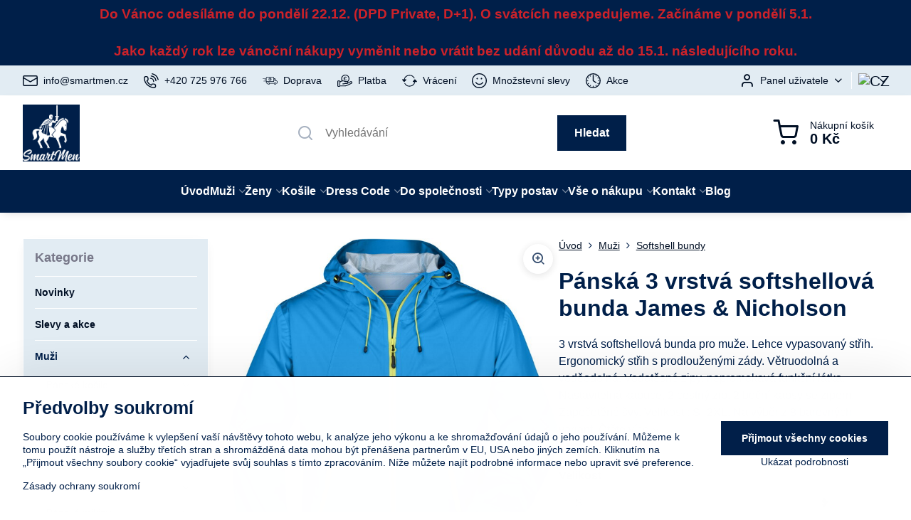

--- FILE ---
content_type: text/html; charset=UTF-8
request_url: https://www.smartmen.cz/p/1584/panska-3-vrstva-softshellova-bunda-james-nicholson
body_size: 48774
content:

<!DOCTYPE html>
<html  data-lang-code="cz" lang="cs" class="no-js s1-hasHeader1 s1-hasFixedCart" data-lssid="fabe30f83fbf">
    <head>
        <meta charset="utf-8">
        		<title>Pánská 3 vrstvá softshellová bunda | James & Nicholson  | Košile a Dress code</title>
                    <meta name="description" content="3 vrstvá softshellová bunda pro muže. Lehce vypasovaný střih. Střih s prodlouženými zády. Větruodolná a voděodolná. Vrácení &amp; výměna zdarma do 30 dnů.">
        		<meta name="viewport" content="width=device-width, initial-scale=1" />
		         
<script data-privacy-group="script">
var FloxSettings = {
'cartItems': {},'cartProducts': {},'cartType': "slider",'loginType': "slider",'regformType': "slider",'langVer': "" 
}; 
 
</script>
<script data-privacy-group="script">
FloxSettings.img_size = { 'min': "50x50",'small': "120x120",'medium': "440x440",'large': "800x800",'max': "1600x1600",'product_antn': "440x440",'product_detail': "800x800" };
</script>
    <template id="privacy_iframe_info">
    <div class="floxIframeBlockedInfo" data-func-text="Funkční" data-analytic-text="Analytické" data-ad-text="Marketingové" data-nosnippet="1">
    <div class="floxIframeBlockedInfo__common">
        <div class="likeH3">Externí obsah je blokován Volbami soukromí</div>
        <p>Přejete si načíst externí obsah?</p>
    </div>
    <div class="floxIframeBlockedInfo__youtube">
        <div class="likeH3">Videa Youtube jsou blokovány Volbami soukromí</div>
        <p>Přejete si načíst Youtube video?</p>
    </div>
    <div class="floxIframeBlockedInfo__buttons">
        <button class="button floxIframeBlockedInfo__once">Povolit jednou</button>
        <button class="button floxIframeBlockedInfo__always" >Povolit a zapamatovat - souhlas s druhem cookie: </button>
    </div>
    <a class="floxIframeBlockedLink__common" href=""><i class="fa fa-external-link"></i> Otevřít obsah v novém okně</a>
    <a class="floxIframeBlockedLink__youtube" href=""><i class="fa fa-external-link"></i> Otevřít video v novém okně</a>
</div>
</template>
<script type="text/javascript" data-privacy-group="script">
FloxSettings.options={},FloxSettings.options.MANDATORY=1,FloxSettings.options.FUNC=2,FloxSettings.options.ANALYTIC=4,FloxSettings.options.AD=8;
FloxSettings.options.fullConsent=15;FloxSettings.options.maxConsent=15;FloxSettings.options.consent=0,localStorage.getItem("floxConsent")&&(FloxSettings.options.consent=parseInt(localStorage.getItem("floxConsent")));FloxSettings.options.sync=1;FloxSettings.google_consent2_options={},FloxSettings.google_consent2_options.AD_DATA=1,FloxSettings.google_consent2_options.AD_PERSON=2;FloxSettings.google_consent2_options.consent=-1,localStorage.getItem("floxGoogleConsent2")&&(FloxSettings.google_consent2_options.consent=parseInt(localStorage.getItem("floxGoogleConsent2")));const privacyIsYoutubeUrl=function(e){return e.includes("youtube.com/embed")||e.includes("youtube-nocookie.com/embed")},privacyIsGMapsUrl=function(e){return e.includes("google.com/maps/embed")||/maps\.google\.[a-z]{2,3}\/maps/i.test(e)},privacyGetPrivacyGroup=function(e){var t="";if(e.getAttribute("data-privacy-group")?t=e.getAttribute("data-privacy-group"):e.closest("*[data-privacy-group]")&&(t=e.closest("*[data-privacy-group]").getAttribute("data-privacy-group")),"IFRAME"===e.tagName){let r=e.src||"";privacyIsYoutubeUrl(r)&&(e.setAttribute("data-privacy-group","func"),t="func"),privacyIsGMapsUrl(r)&&(e.setAttribute("data-privacy-group","func"),t="func")}return"regular"===t&&(t="script"),t},privacyBlockScriptNode=function(e){e.type="javascript/blocked";let t=function(r){"javascript/blocked"===e.getAttribute("type")&&r.preventDefault(),e.removeEventListener("beforescriptexecute",t)};e.addEventListener("beforescriptexecute",t)},privacyHandleScriptTag=function(e){let t=privacyGetPrivacyGroup(e);if(t){if("script"===t)return;"mandatory"===t||"func"===t&&FloxSettings.options.consent&FloxSettings.options.FUNC||"analytic"===t&&FloxSettings.options.consent&FloxSettings.options.ANALYTIC||"ad"===t&&FloxSettings.options.consent&FloxSettings.options.AD||privacyBlockScriptNode(e)}else FloxSettings.options.allow_unclassified||privacyBlockScriptNode(e)},privacyShowPlaceholder=function(e){let t=privacyGetPrivacyGroup(e);var r=document.querySelector("#privacy_iframe_info").content.cloneNode(!0),i=r.querySelector(".floxIframeBlockedInfo__always");i.textContent=i.textContent+r.firstElementChild.getAttribute("data-"+t+"-text"),r.firstElementChild.setAttribute("data-"+t,"1"),r.firstElementChild.removeAttribute("data-func-text"),r.firstElementChild.removeAttribute("data-analytic-text"),r.firstElementChild.removeAttribute("data-ad-text");let o=e.parentNode.classList.contains("blockYoutube");if(e.style.height){let a=e.style.height,c=e.style.width;e.setAttribute("data-privacy-style-height",a),r.firstElementChild.style.setProperty("--iframe-h",a),r.firstElementChild.style.setProperty("--iframe-w",c),e.style.height="0"}else if(e.getAttribute("height")){let n=e.getAttribute("height").replace("px",""),l=e.getAttribute("width").replace("px","");e.setAttribute("data-privacy-height",n),n.includes("%")?r.firstElementChild.style.setProperty("--iframe-h",n):r.firstElementChild.style.setProperty("--iframe-h",n+"px"),l.includes("%")?r.firstElementChild.style.setProperty("--iframe-w",l):r.firstElementChild.style.setProperty("--iframe-w",l+"px"),e.setAttribute("height",0)}else if(o&&e.parentNode.style.maxHeight){let s=e.parentNode.style.maxHeight,p=e.parentNode.style.maxWidth;r.firstElementChild.style.setProperty("--iframe-h",s),r.firstElementChild.style.setProperty("--iframe-w",p)}let u=e.getAttribute("data-privacy-src")||"";privacyIsYoutubeUrl(u)?(r.querySelector(".floxIframeBlockedInfo__common").remove(),r.querySelector(".floxIframeBlockedLink__common").remove(),r.querySelector(".floxIframeBlockedLink__youtube").setAttribute("href",u.replace("/embed/","/watch?v="))):u?(r.querySelector(".floxIframeBlockedInfo__youtube").remove(),r.querySelector(".floxIframeBlockedLink__youtube").remove(),r.querySelector(".floxIframeBlockedLink__common").setAttribute("href",u)):(r.querySelector(".floxIframeBlockedInfo__once").remove(),r.querySelector(".floxIframeBlockedInfo__youtube").remove(),r.querySelector(".floxIframeBlockedLink__youtube").remove(),r.querySelector(".floxIframeBlockedLink__common").remove(),r.querySelector(".floxIframeBlockedInfo__always").classList.add("floxIframeBlockedInfo__always--reload")),e.parentNode.insertBefore(r,e.nextSibling),o&&e.parentNode.classList.add("blockYoutube--blocked")},privacyHidePlaceholderIframe=function(e){var t=e.nextElementSibling;if(t&&t.classList.contains("floxIframeBlockedInfo")){let r=e.parentNode.classList.contains("blockYoutube");r&&e.parentNode.classList.remove("blockYoutube--blocked"),e.getAttribute("data-privacy-style-height")?e.style.height=e.getAttribute("data-privacy-style-height"):e.getAttribute("data-privacy-height")?e.setAttribute("height",e.getAttribute("data-privacy-height")):e.classList.contains("invisible")&&e.classList.remove("invisible"),t.remove()}},privacyBlockIframeNode=function(e){var t=e.src||"";""===t&&e.getAttribute("data-src")&&(t=e.getAttribute("data-src")),e.setAttribute("data-privacy-src",t),e.removeAttribute("src"),!e.classList.contains("floxNoPrivacyPlaceholder")&&(!e.style.width||parseInt(e.style.width)>200)&&(!e.getAttribute("width")||parseInt(e.getAttribute("width"))>200)&&(!e.style.height||parseInt(e.style.height)>200)&&(!e.getAttribute("height")||parseInt(e.getAttribute("height"))>200)&&(!e.style.display||"none"!==e.style.display)&&(!e.style.visibility||"hidden"!==e.style.visibility)&&privacyShowPlaceholder(e)},privacyHandleIframeTag=function(e){let t=privacyGetPrivacyGroup(e);if(t){if("script"===t||"mandatory"===t)return;if("func"===t&&FloxSettings.options.consent&FloxSettings.options.FUNC)return;if("analytic"===t&&FloxSettings.options.consent&FloxSettings.options.ANALYTIC||"ad"===t&&FloxSettings.options.consent&FloxSettings.options.AD)return;privacyBlockIframeNode(e)}else{if(FloxSettings.options.allow_unclassified)return;privacyBlockIframeNode(e)}},privacyHandleYoutubeGalleryItem=function(e){if(!(FloxSettings.options.consent&FloxSettings.options.FUNC)){var t=e.closest(".gallery").getAttribute("data-preview-height"),r=e.getElementsByTagName("img")[0],i=r.getAttribute("src").replace(t+"/"+t,"800/800");r.classList.contains("flox-lazy-load")&&(i=r.getAttribute("data-src").replace(t+"/"+t,"800/800")),e.setAttribute("data-href",e.getAttribute("href")),e.setAttribute("href",i),e.classList.replace("ytb","ytbNoConsent")}},privacyBlockPrivacyElementNode=function(e){e.classList.contains("floxPrivacyPlaceholder")?(privacyShowPlaceholder(e),e.classList.add("invisible")):e.style.display="none"},privacyHandlePrivacyElementNodes=function(e){let t=privacyGetPrivacyGroup(e);if(t){if("script"===t||"mandatory"===t)return;if("func"===t&&FloxSettings.options.consent&FloxSettings.options.FUNC)return;if("analytic"===t&&FloxSettings.options.consent&FloxSettings.options.ANALYTIC||"ad"===t&&FloxSettings.options.consent&FloxSettings.options.AD)return;privacyBlockPrivacyElementNode(e)}else{if(FloxSettings.options.allow_unclassified)return;privacyBlockPrivacyElementNode(e)}};function privacyLoadScriptAgain(e){var t=document.getElementsByTagName("head")[0],r=document.createElement("script");r.src=e.getAttribute("src"),t.appendChild(r),e.parentElement.removeChild(e)}function privacyExecuteScriptAgain(e){var t=document.getElementsByTagName("head")[0],r=document.createElement("script");r.textContent=e.textContent,t.appendChild(r),e.parentElement.removeChild(e)}function privacyEnableScripts(){document.querySelectorAll('script[type="javascript/blocked"]').forEach(e=>{let t=privacyGetPrivacyGroup(e);(FloxSettings.options.consent&FloxSettings.options.ANALYTIC&&t.includes("analytic")||FloxSettings.options.consent&FloxSettings.options.AD&&t.includes("ad")||FloxSettings.options.consent&FloxSettings.options.FUNC&&t.includes("func"))&&(e.getAttribute("src")?privacyLoadScriptAgain(e):privacyExecuteScriptAgain(e))})}function privacyEnableIframes(){document.querySelectorAll("iframe[data-privacy-src]").forEach(e=>{let t=privacyGetPrivacyGroup(e);if(!(FloxSettings.options.consent&FloxSettings.options.ANALYTIC&&t.includes("analytic")||FloxSettings.options.consent&FloxSettings.options.AD&&t.includes("ad")||FloxSettings.options.consent&FloxSettings.options.FUNC&&t.includes("func")))return;privacyHidePlaceholderIframe(e);let r=e.getAttribute("data-privacy-src");e.setAttribute("src",r),e.removeAttribute("data-privacy-src")})}function privacyEnableYoutubeGalleryItems(){FloxSettings.options.consent&FloxSettings.options.FUNC&&(document.querySelectorAll(".ytbNoConsent").forEach(e=>{e.setAttribute("href",e.getAttribute("data-href")),e.classList.replace("ytbNoConsent","ytb")}),"function"==typeof initGalleryPlugin&&initGalleryPlugin())}function privacyEnableBlockedContent(e,t){document.querySelectorAll(".floxCaptchaCont").length&&(e&FloxSettings.options.FUNC)!=(t&FloxSettings.options.FUNC)?window.location.reload():(privacyEnableScripts(),privacyEnableIframes(),privacyEnableYoutubeGalleryItems(),"function"==typeof FloxSettings.privacyEnableScriptsCustom&&FloxSettings.privacyEnableScriptsCustom())}
function privacyUpdateConsent(){ FloxSettings.ga4&&"function"==typeof gtag&&gtag("consent","update",{ad_storage:FloxSettings.options.consent&FloxSettings.options.AD?"granted":"denied",analytics_storage:FloxSettings.options.consent&FloxSettings.options.ANALYTIC?"granted":"denied",functionality_storage:FloxSettings.options.consent&FloxSettings.options.FUNC?"granted":"denied",personalization_storage:FloxSettings.options.consent&FloxSettings.options.FUNC?"granted":"denied",security_storage:FloxSettings.options.consent&FloxSettings.options.FUNC?"granted":"denied",ad_user_data:FloxSettings.google_consent2_options.consent>-1&&FloxSettings.google_consent2_options.consent&FloxSettings.google_consent2_options.AD_DATA?"granted":"denied",ad_personalization:FloxSettings.google_consent2_options.consent>-1&&FloxSettings.google_consent2_options.consent&FloxSettings.google_consent2_options.AD_PERSON?"granted":"denied"});FloxSettings.gtm&&(gtag("consent","update",{ad_storage:FloxSettings.options.consent&FloxSettings.options.AD?"granted":"denied",analytics_storage:FloxSettings.options.consent&FloxSettings.options.ANALYTIC?"granted":"denied",functionality_storage:FloxSettings.options.consent&FloxSettings.options.FUNC?"granted":"denied",personalization_storage:FloxSettings.options.consent&FloxSettings.options.FUNC?"granted":"denied",security_storage:FloxSettings.options.consent&FloxSettings.options.FUNC?"granted":"denied",ad_user_data:FloxSettings.google_consent2_options.consent>-1&&FloxSettings.google_consent2_options.consent&FloxSettings.google_consent2_options.AD_DATA?"granted":"denied",ad_personalization:FloxSettings.google_consent2_options.consent>-1&&FloxSettings.google_consent2_options.consent&FloxSettings.google_consent2_options.AD_PERSON?"granted":"denied"}),dataLayer.push({cookie_consent:{marketing:FloxSettings.options.consent&FloxSettings.options.AD?"granted":"denied",analytics:FloxSettings.options.consent&FloxSettings.options.ANALYTIC?"granted":"denied"},event:"cookie_consent"}));if(FloxSettings.sklik&&FloxSettings.sklik.active){var e={rtgId:FloxSettings.sklik.seznam_retargeting_id,consent:FloxSettings.options.consent&&FloxSettings.options.consent&FloxSettings.options.ANALYTIC?1:0};"category"===FloxSettings.sklik.pageType?(e.category=FloxSettings.sklik.category,e.pageType=FloxSettings.sklik.pageType):"offerdetail"===FloxSettings.sklik.pagetype&&(e.itemId=FloxSettings.sklik.itemId,e.pageType=FloxSettings.sklik.pageType),window.rc&&window.rc.retargetingHit&&window.rc.retargetingHit(e)}"function"==typeof loadCartFromLS&&"function"==typeof saveCartToLS&&(loadCartFromLS(),saveCartToLS());}
const observer=new MutationObserver(e=>{e.forEach(({addedNodes:e})=>{e.forEach(e=>{if(FloxSettings.options.consent!==FloxSettings.options.maxConsent){if(1===e.nodeType&&"SCRIPT"===e.tagName)return privacyHandleScriptTag(e);if(1===e.nodeType&&"IFRAME"===e.tagName)return privacyHandleIframeTag(e);if(1===e.nodeType&&"A"===e.tagName&&e.classList.contains("ytb"))return privacyHandleYoutubeGalleryItem(e);if(1===e.nodeType&&"SCRIPT"!==e.tagName&&"IFRAME"!==e.tagName&&e.classList.contains("floxPrivacyElement"))return privacyHandlePrivacyElementNodes(e)}1===e.nodeType&&(e.classList.contains("mainPrivacyModal")||e.classList.contains("mainPrivacyBar"))&&(FloxSettings.options.consent>0&&!FloxSettings.options.forceShow&&-1!==FloxSettings.google_consent2_options.consent?e.style.display="none":FloxSettings.options.consent>0&&-1===FloxSettings.google_consent2_options.consent?e.classList.add("hideBWConsentOptions"):-1!==FloxSettings.google_consent2_options.consent&&e.classList.add("hideGC2ConsentOptions"))})})});observer.observe(document.documentElement,{childList:!0,subtree:!0}),document.addEventListener("DOMContentLoaded",function(){observer.disconnect()});const createElementBackup=document.createElement;document.createElement=function(...e){if("script"!==e[0].toLowerCase())return createElementBackup.bind(document)(...e);let n=createElementBackup.bind(document)(...e);return n.setAttribute("data-privacy-group","script"),n};
</script>

<meta name="referrer" content="no-referrer-when-downgrade">


<link rel="canonical" href="https://www.smartmen.cz/p/1584/panska-3-vrstva-softshellova-bunda-james-nicholson">
    

<style itemscope itemtype="https://schema.org/WebPage" itemref="p1a p1b p1c"></style> 
<meta id="p1a" itemprop="name" content="Pánská 3 vrstvá softshellová bunda | James &amp; Nicholson ">
<meta id="p1b" itemprop="description" content="3 vrstvá softshellová bunda pro muže. Lehce vypasovaný střih. Střih s prodlouženými zády. Větruodolná a voděodolná. Vrácení &amp; výměna zdarma do 30 dnů.">  
<meta property="og:title" content="Pánská 3 vrstvá softshellová bunda | James &amp; Nicholson ">
<meta property="og:site_name" content="DENIMAR TAILORING s.r.o.">

<meta property="og:url" content="https://www.smartmen.cz/p/1584/panska-3-vrstva-softshellova-bunda-james-nicholson">
<meta property="og:description" content="3 vrstvá softshellová bunda pro muže. Lehce vypasovaný střih. Střih s prodlouženými zády. Větruodolná a voděodolná. Vrácení &amp; výměna zdarma do 30 dnů.">

<meta name="twitter:card" content="summary_large_image">
<meta name="twitter:title" content="Pánská 3 vrstvá softshellová bunda | James &amp; Nicholson ">
<meta name="twitter:description" content="3 vrstvá softshellová bunda pro muže. Lehce vypasovaný střih. Střih s prodlouženými zády. Větruodolná a voděodolná. Vrácení &amp; výměna zdarma do 30 dnů.">

    <meta property="og:locale" content="cs_CZ">

    <meta property="og:type" content="product">
    <meta id="p1c" itemprop="image" content="https://www.smartmen.cz/resize/e/440/440/files/bundy/james-nicholson/jn1097-jn1098/jn1098/%28ps%29-%2802.1098%29---james---nicholson-jn-1098--aqua-acid-yellow--%281%29.jpg">
    <meta property="og:image" content="https://www.smartmen.cz/resize/e/1200/630/files/bundy/james-nicholson/jn1097-jn1098/jn1098/%28ps%29-%2802.1098%29---james---nicholson-jn-1098--aqua-acid-yellow--%281%29.jpg">  
    <meta name="twitter:image" content="https://www.smartmen.cz/resize/e/1200/630/files/bundy/james-nicholson/jn1097-jn1098/jn1098/%28ps%29-%2802.1098%29---james---nicholson-jn-1098--aqua-acid-yellow--%281%29.jpg">
    <link href="https://www.smartmen.cz/resize/e/440/440/files/bundy/james-nicholson/jn1097-jn1098/jn1098/%28ps%29-%2802.1098%29---james---nicholson-jn-1098--aqua-acid-yellow--%281%29.jpg" rel="previewimage">

<script data-privacy-group="script" type="application/ld+json">
{
   "@context": "https://schema.org",
    "@type": "Organization",
    "url": "https://smartmen.cz",
            "logo": "https://www.smartmen.cz/files/logo/smartmen-logo2-96-wht-pozadi-001f49.png",
        "name": "DENIMAR TAILORING s.r.o.",
    "description": "",
    "email": "info@smartmen.cz",
    "telephone": "725976766",
    "address": {
        "@type": "PostalAddress",
        "streetAddress": "Žítkova",
        "addressLocality": "Jablonec nad Nisou",
        "addressCountry": "CZ",
        "postalCode": "46601"
    }}
</script>  
<link rel="alternate" type="application/rss+xml" title="RSS feed pro www.smartmen.cz" href="/e/rss/news">

<link rel="dns-prefetch" href="https://www.byznysweb.cz">
<link rel="preconnect" href="https://www.byznysweb.cz/" crossorigin>
<link rel="preload" href="/erp-templates/skins/flat/universal/fonts/fontawesome-webfont.woff2" as="font" type="font/woff2" crossorigin>
<link href="/erp-templates/251208122508/universal.css" rel="stylesheet" type="text/css" media="all">  



<link rel="stylesheet" href="/templates/verona/style.css?v1766087384" />

  
<script data-privacy-group="regular">
    window.dataLayer = window.dataLayer || [];
    function gtag(){ dataLayer.push(arguments); }
    if(FloxSettings.options) {
        if(FloxSettings.options.consent) {
          gtag('consent', 'default', {
              'ad_storage': (FloxSettings.options.consent & FloxSettings.options.AD)?'granted':'denied',
              'analytics_storage': (FloxSettings.options.consent & FloxSettings.options.ANALYTIC)?'granted':'denied',
              'functionality_storage': (FloxSettings.options.consent & FloxSettings.options.FUNC)?'granted':'denied',
              'personalization_storage': (FloxSettings.options.consent & FloxSettings.options.FUNC)?'granted':'denied',
              'security_storage': (FloxSettings.options.consent & FloxSettings.options.FUNC)?'granted':'denied',
              'ad_user_data': ((FloxSettings.google_consent2_options.consent > -1) && FloxSettings.google_consent2_options.consent & FloxSettings.google_consent2_options.AD_DATA)?'granted':'denied',
              'ad_personalization': ((FloxSettings.google_consent2_options.consent > -1) && FloxSettings.google_consent2_options.consent & FloxSettings.google_consent2_options.AD_PERSON)?'granted':'denied'              
          });
          dataLayer.push({ 'cookie_consent': {
            'marketing': (FloxSettings.options.consent & FloxSettings.options.AD)?'granted':'denied',
            'analytics': (FloxSettings.options.consent & FloxSettings.options.ANALYTIC)?'granted':'denied'
          } });
        } else {
          gtag('consent', 'default', {
              'ad_storage': 'denied',
              'analytics_storage': 'denied',
              'functionality_storage': 'denied',
              'personalization_storage': 'denied',
              'security_storage': 'denied',
              'ad_user_data': 'denied',
              'ad_personalization': 'denied'
          });      
          dataLayer.push({ 'cookie_consent': {
            'marketing': 'denied',
            'analytics': 'denied'
            } 
          });    
        }    
    }
    
    dataLayer.push({
        'pageType' : 'product',
        'value': '2471.1',
        'currency': 'CZK',
        'contentIds': ["1584_280_478"]
            });
 
    FloxSettings.currency = 'CZK';
    FloxSettings.gtm = { 'init': true, 'container_id': 'GTM-NNCH9Z9', 'page_type': 'product' };
    </script>

    <!-- Google Tag Manager HEAD -->
<script data-privacy-group="regular">(function(w,d,s,l,i){w[l]=w[l]||[];w[l].push({'gtm.start':
new Date().getTime(),event:'gtm.js'});var f=d.getElementsByTagName(s)[0],
j=d.createElement(s),dl=l!='dataLayer'?'&l='+l:'';j.async=true;j.src=
'//www.googletagmanager.com/gtm.js?id='+i+dl;f.parentNode.insertBefore(j,f);
})(window,document,'script','dataLayer','GTM-NNCH9Z9');</script>
 
<script data-privacy-group="mandatory">
    FloxSettings.trackerData = {
                    'cartIds': []
            };
    </script>    <!-- Global site tag (gtag.js) - Google Analytics -->
    <script async src="https://www.googletagmanager.com/gtag/js?id=UA-24663562-1" data-privacy-group="regular"></script>    
    <script data-privacy-group="regular">
        window.dataLayer = window.dataLayer || [];
        function gtag(){ dataLayer.push(arguments); }
        if(FloxSettings.options) {
          if(FloxSettings.options.consent) {
            gtag('consent', 'default', {
              'ad_storage': (FloxSettings.options.consent & FloxSettings.options.AD)?'granted':'denied',
              'analytics_storage': (FloxSettings.options.consent & FloxSettings.options.ANALYTIC)?'granted':'denied',
              'functionality_storage': (FloxSettings.options.consent & FloxSettings.options.FUNC)?'granted':'denied',
              'personalization_storage': (FloxSettings.options.consent & FloxSettings.options.FUNC)?'granted':'denied',
              'security_storage': (FloxSettings.options.consent & FloxSettings.options.FUNC)?'granted':'denied',
              'ad_user_data': ((FloxSettings.google_consent2_options.consent > -1) && FloxSettings.google_consent2_options.consent & FloxSettings.google_consent2_options.AD_DATA)?'granted':'denied',
              'ad_personalization': ((FloxSettings.google_consent2_options.consent > -1) && FloxSettings.google_consent2_options.consent & FloxSettings.google_consent2_options.AD_PERSON)?'granted':'denied',
              'wait_for_update': 500
            });  
          } else {
            gtag('consent', 'default', {
              'ad_storage': 'denied',
              'analytics_storage': 'denied',
              'functionality_storage': 'denied',
              'personalization_storage': 'denied',
              'security_storage': 'denied',
              'ad_user_data': 'denied',
              'ad_personalization': 'denied',
              'wait_for_update': 500
            });  
          }
        }
        gtag('js', new Date());
     
        gtag('set', { 'currency': 'CZK' }); 
      
    

    FloxSettings.ga4 = 1;
    FloxSettings.gtagID = 'UA-24663562-1';
    gtag('config', 'UA-24663562-1',{  'groups': 'ga4' });   

        gtag('config', 'AW-10894809412',{ 'allow_enhanced_conversions': true, 'send_page_view': false, 'groups': 'ga4' });       
  
    </script>   
<!-- Glami piXel -->
<script data-privacy-group="regular">

    
(function(f, a, s, h, i, o, n) { f['GlamiTrackerObject'] = i;
f[i]=f[i]||function(){ (f[i].q=f[i].q||[]).push(arguments) };o=a.createElement(s),
n=a.getElementsByTagName(s)[0];o.async=1;o.src=h;n.parentNode.insertBefore(o,n)
})(window, document, 'script', '//glamipixel.com/js/compiled/pt.js', 'glami');
    
glami('create', '0361553AB2310AEA0380A68448440D56', 'cz', { consent: (FloxSettings.options.consent & FloxSettings.options.ANALYTIC)?1:0 });
glami('track', 'PageView', { 
          consent: (FloxSettings.options.consent & FloxSettings.options.ANALYTIC)?1:0 
});


    
FloxSettings.currency = 'CZK';
FloxSettings.glami = { 'init': 1, 'apikey': '0361553AB2310AEA0380A68448440D56', 'lang_code': 'cz' };
</script>
<!-- End Glami piXel --> 
    <link rel="shortcut icon" href="/files/logo/smartmen-jezdec2-cs3-vrstvy-001f49-favicon.png">
    <link rel="icon" href="/files/logo/smartmen-jezdec2-cs3-vrstvy-001f49-favicon.png?refresh" type="image/x-icon">

		<script data-privacy-group="script">
			FloxSettings.cartType = "same_page";
			FloxSettings.loginType = "custom";
			FloxSettings.regformType = "custom";
		</script>
												<style>
			:root {
				--s1-accentTransparent: #001F4917;
				--s1-accentComplement: #fff;
				--s1-maccentComplement: #fff;
				--s1-menuBgComplementTransparent: #fffb;
				--s1-menuBgComplementTransparent2: #fff2;
				--s1-menuBgComplement: #fff;
				--s1-accentDark: #000f24;
			}
		</style>

		</head>
<body class="s1-pt-product ">
    <!-- Facebook Pixel Code -->
<script type="text/javascript" data-privacy-group="ad">
!function(f,b,e,v,n,t,s){
    if(f.fbq)return;n=f.fbq=function(){
        n.callMethod? n.callMethod.apply(n,arguments):n.queue.push(arguments)
    };
    if(!f._fbq)f._fbq=n;
    n.push=n;n.loaded=!0;n.version='2.0';n.queue=[];t=b.createElement(e);t.async=!0;
    t.src=v;s=b.getElementsByTagName(e)[0];s.parentNode.insertBefore(t,s)
}
(window,document,'script','//connect.facebook.net/en_US/fbevents.js');

    var time = Date.now(),
        eventTime = Math.floor(time / 1000),
        eventId = "PW" + time;   

    fbq('init', '745474749476189');        
    //console.log('special FB init')
    fbq('track', 'PageView', { }, { 'eventID': eventId });
    FloxSettings.fb_conv = [];
 
    
    function getCookie(name) {
      var value = '; '+document.cookie;
      var parts = value.split('; '+name+'=');
      if (parts.length === 2) return parts.pop().split(';').shift();
      else return null;
    }    
    
    FloxSettings.fb_conv.push({ 
        "event_name": "PageView",
        "event_time": eventTime,
        "event_id": eventId, 
        "event_source_url": window.location.href,
        "action_source": "website",
        "user_data": {
            "fbp": getCookie('_fbp')
        }
    });
    
        
 FloxSettings.currency = 'CZK';FloxSettings.fbremarket = { 'init': true, 'apikey': '745474749476189' };        
</script>
<!-- End Facebook Pixel Code -->

    <noscript class="noprint">
        <div id="noscript">
            Javascript není prohlížečem podporován nebo je vypnutý. Pro zobrazení stránky tak, jak byla zamýšlena, použijte prohlížeč s podporou JavaScriptu.
            <br>Pomoc: <a href="https://www.enable-javascript.com/" target="_blank">Enable-Javascript.com</a>.
        </div>
    </noscript>
    
    <div class="oCont remodal-bg">
																																					
								<aside class="s1-topInfo">
			<div class="iCont">
				<div class="s1-topInfo-close">✕</div>
						                                            <div id="box-id-top_header_center" class="pagebox">
                                                            <div  id="block-4347" class="blockText box blockTextRight">
                                <div class="userHTMLContent">
        
    <h3 style="text-align: center;"><strong><span style="color: #cd222a;">Do Vánoc odesíláme do pondělí 22.12. (DPD Private, D+1). O svátcích neexpedujeme. Začínáme v pondělí 5.1.</span></strong></h3>
</div>
	    </div>

                             
                     
                                                            <div  id="block-3935" class="blockText box blockTextRight">
                                <div class="userHTMLContent">
        
    <h3 style="text-align: center;"><strong><span style="color: #cd222a;">Jako každý rok lze vánoční nákupy vyměnit nebo vrátit bez udání důvodu až do 15.1. následujícího roku.</span></strong></h3>
</div>
	    </div>

                             
            </div> 
    
	
			</div>
		</aside>
	

	
	<section class="s1-headerTop s1-headerTop-style1 noprint">
		<div class="s1-cont flex ai-c">
							<div class="s1-headerTop-left">
					                        <div id="box-id-top_header_left" class="pagebox">
                                                        	<nav class="s1-topNav">
		<ul class="s1-topNav-items">
																				<li class="s1-topNav-item ">
						<a class="s1-topNav-link " href="mailto:info@smartmen.cz" >
															    <i class="navIcon navIconBWSet imgIcon50"><svg xmlns="http://www.w3.org/2000/svg" width="34.079" height="24.679" viewBox="0 0 34.079 24.679" fill="currentColor">
  <path d="M48.018,22.66H21.982a4.027,4.027,0,0,0-4.022,4.022V43.318a4.028,4.028,0,0,0,4.022,4.022H48.018a4.028,4.028,0,0,0,4.022-4.022V26.682A4.027,4.027,0,0,0,48.018,22.66ZM21.982,25.084H48.018a1.6,1.6,0,0,1,1.6,1.6v.843L35.068,36.016l-14.684-8.7v-.629A1.6,1.6,0,0,1,21.982,25.084ZM48.018,44.916H21.982a1.6,1.6,0,0,1-1.6-1.6V30.128l14.061,8.336a1.208,1.208,0,0,0,1.229,0l13.942-8.137V43.318A1.6,1.6,0,0,1,48.018,44.916Z" transform="translate(-17.96 -22.66)"/>
</svg>
</i>

														<span class="s1-topNav-linkText">info@smartmen.cz</span>
						</a>
					</li>
																								<li class="s1-topNav-item ">
						<a class="s1-topNav-link " href="/kontakt" >
															    <i class="navIcon navIconBWSet imgIcon50"><svg xmlns="http://www.w3.org/2000/svg" width="32.363" height="32.696" viewBox="0 0 32.363 32.696" fill="currentColor">
    <path d="M50.089,33.454a1.089,1.089,0,0,1-1.057-.818A16.444,16.444,0,0,0,36.816,20.8a1.085,1.085,0,1,1,.485-2.116A18.64,18.64,0,0,1,51.148,32.1a1.085,1.085,0,0,1-.789,1.319A1.146,1.146,0,0,1,50.089,33.454Z" transform="translate(-18.819 -18.652)"/>
    <path d="M45.271,36.015a1.091,1.091,0,0,1-1.08-.933,11.093,11.093,0,0,0-9.62-9.407,1.085,1.085,0,1,1,.271-2.153A13.276,13.276,0,0,1,46.353,34.778,1.086,1.086,0,0,1,45.425,36,1.151,1.151,0,0,1,45.271,36.015Z" transform="translate(-18.819 -18.652)"/>
    <path d="M40.16,37.721a1.088,1.088,0,0,1-1.091-1.085,5.871,5.871,0,0,0-5.884-5.846,1.085,1.085,0,1,1,0-2.17,8.051,8.051,0,0,1,8.067,8.016A1.089,1.089,0,0,1,40.16,37.721Z" transform="translate(-18.819 -18.652)"/>
    <path d="M40.781,51.348l-.179,0c-6.259-.15-21.417-6.59-21.781-21.646a4.416,4.416,0,0,1,4.195-4.873l1.667-.04c1.493-.022,4.368,1.1,4.478,5.638.1,4.086-1.181,4.893-1.953,5.009a1.073,1.073,0,0,1-.138.013l-.32.007a16.914,16.914,0,0,0,8.062,8.011l.007-.317a1.285,1.285,0,0,1,.012-.138c.118-.767.929-2.037,5.042-1.941,4.569.11,5.709,2.959,5.672,4.451l-.04,1.657a4.594,4.594,0,0,1-.661,2.126A4.425,4.425,0,0,1,40.781,51.348ZM24.763,26.956h-.027L23.069,27c-.491.022-2.123.281-2.066,2.651.352,14.5,15.42,19.427,19.652,19.528,2.388.091,2.645-1.564,2.668-2.063l.04-1.646c.018-.74-.7-2.161-3.542-2.229a6.37,6.37,0,0,0-2.828.344l-.005.2a1.988,1.988,0,0,1-.9,1.613,2.014,2.014,0,0,1-1.841.184,18.874,18.874,0,0,1-9.628-9.568,1.973,1.973,0,0,1,.186-1.828,2.006,2.006,0,0,1,1.622-.9l.2,0a6.306,6.306,0,0,0,.346-2.809C26.911,27.686,25.516,26.956,24.763,26.956Zm10.3,16.612h0Z" transform="translate(-18.819 -18.652)"/>
</svg>
</i>

														<span class="s1-topNav-linkText">+420 725 976 766</span>
						</a>
					</li>
																								<li class="s1-topNav-item ">
						<a class="s1-topNav-link " href="/vse-o-nakupu/doprava" >
															    <i class="navIcon navIconBWSet imgIcon50"><svg xmlns="http://www.w3.org/2000/svg" width="68.858" height="35.826" viewBox="0 0 68.858 35.826" fill="currentColor">
    <path d="M34.775,35.032a6.711,6.711,0,1,0-6.711-6.711A6.719,6.719,0,0,0,34.775,35.032Zm0-11.119a4.409,4.409,0,1,1-4.409,4.408A4.412,4.412,0,0,1,34.775,23.913Z" transform="translate(-0.571 -17.087)"/>
    <path d="M34.141,29.282l2.24,1.478a1.151,1.151,0,1,0,1.268-1.921L35.926,27.7V25.478a1.151,1.151,0,0,0-2.3,0v2.843A1.151,1.151,0,0,0,34.141,29.282Z" transform="translate(-0.571 -17.087)"/>
    <path d="M66.122,35.069c-1.4-.6-2.215-.939-2.732-1.123-.287-.591-1.044-2.257-3.022-6.946a5.909,5.909,0,0,0-5.456-3.616H52.939V21.35a4.268,4.268,0,0,0-4.264-4.263H20.688a4.268,4.268,0,0,0-4.264,4.263v1.8H1.722a1.151,1.151,0,0,0,0,2.3h14.7v3.837H10.443a1.151,1.151,0,1,0,0,2.3h5.981v3.837H5.787a1.152,1.152,0,0,0,0,2.3H16.424v.361a1.142,1.142,0,0,0-.054.332,1.13,1.13,0,0,0,.054.331V43.5a4.269,4.269,0,0,0,4.264,4.264H23.28a5.177,5.177,0,0,0,10.354,0H52.976a5.178,5.178,0,0,0,10.355,0H66.3a3.133,3.133,0,0,0,3.13-3.129V40.083A5.447,5.447,0,0,0,66.122,35.069ZM58.246,27.9c.928,2.2,1.612,3.819,2.142,5.022H56.651V26.14A3.6,3.6,0,0,1,58.246,27.9ZM20.688,19.389H48.675a1.964,1.964,0,0,1,1.962,1.961V37.273H18.726V21.35A1.964,1.964,0,0,1,20.688,19.389Zm7.769,31.222a2.877,2.877,0,1,1,2.876-2.876A2.88,2.88,0,0,1,28.457,50.611Zm29.7,0a2.877,2.877,0,1,1,2.877-2.876A2.88,2.88,0,0,1,58.153,50.611Zm8.974-5.981a.829.829,0,0,1-.828.827H62.8a5.167,5.167,0,0,0-9.287,0H33.1a5.168,5.168,0,0,0-9.288,0H20.688A1.964,1.964,0,0,1,18.726,43.5v-3.92H51.788a1.151,1.151,0,0,0,1.151-1.151V25.687h1.41v8.381A1.151,1.151,0,0,0,55.5,35.219h5.992a2.288,2.288,0,0,0,1.137.9c.3.113,1,.389,2.588,1.067a3.146,3.146,0,0,1,1.91,2.9Z" transform="translate(-0.571 -17.087)"/>
</svg>
</i>

														<span class="s1-topNav-linkText">Doprava</span>
						</a>
					</li>
																								<li class="s1-topNav-item ">
						<a class="s1-topNav-link " href="/vse-o-nakupu/platba" >
															    <i class="navIcon navIconBWSet imgIcon50"><svg xmlns="http://www.w3.org/2000/svg" width="41.915" height="34.417" viewBox="0 0 41.915 34.417" fill="currentColor">
    <path d="M52.466,37.741a3.712,3.712,0,0,0-4.717-1.1l-6.21,3.214a4.888,4.888,0,0,0-.7-1.672,11.477,11.477,0,1,0-17.392-3.52,12.671,12.671,0,0,0-4.091,1.979,3.213,3.213,0,0,0-3.105-2.427H14.493a3.219,3.219,0,0,0-3.216,3.215V48.993a3.219,3.219,0,0,0,3.216,3.215h1.753a3.205,3.205,0,0,0,2.746-1.568H31.5a19.463,19.463,0,0,0,8.433-1.934l11.152-5.4a3.73,3.73,0,0,0,1.379-5.567ZM17.147,48.993a.9.9,0,0,1-.9.9H14.493a.9.9,0,0,1-.9-.9V37.428a.9.9,0,0,1,.9-.9h1.753a.9.9,0,0,1,.9.9ZM33.59,20.1a9.158,9.158,0,0,1,5.5,16.489,4.88,4.88,0,0,0-2.346-.61H33.084a11.488,11.488,0,0,0-6.336-1.77c-.3,0-.582.018-.865.037a9.078,9.078,0,0,1-1.465-4.974A9.183,9.183,0,0,1,33.59,20.1ZM50.837,40.292a1.415,1.415,0,0,1-.757.934l-11.152,5.4a17.039,17.039,0,0,1-7.426,1.7H19.46V39.574a10.263,10.263,0,0,1,7.288-3.048,9.036,9.036,0,0,1,5.316,1.559l.3.21h4.383a2.615,2.615,0,0,1,2.245,1.28,2.363,2.363,0,0,1,.332,1.012.577.577,0,0,1-.3.572,2.071,2.071,0,0,1-1.036.292c-1.961,0-3.168,0-3.932-.007H32.838a1.452,1.452,0,0,0-.8.253c-.556.368-1.922.952-5.3.96a1.208,1.208,0,0,0-1.208.976,1.157,1.157,0,0,0,1.143,1.337,14.379,14.379,0,0,0,6.076-1,2.028,2.028,0,0,1,.867-.2h4.738a2.738,2.738,0,0,0,1.254-.3l9.209-4.766a1.416,1.416,0,0,1,2.025,1.6Z" transform="translate(-11.277 -17.792)" />
    <path d="M29.108,29.422a.648.648,0,0,0,0,1.3h.257c.482,2.484,2.078,3.569,4.563,3.569a4.676,4.676,0,0,0,3.735-1.627.741.741,0,0,0,.15-.452A.81.81,0,0,0,37,31.4a.9.9,0,0,0-.647.332,2.905,2.905,0,0,1-2.424.993,2.437,2.437,0,0,1-2.726-2h1.822a.648.648,0,0,0,0-1.3h-2V28.76h2a.648.648,0,0,0,0-1.3H31.172A2.54,2.54,0,0,1,33.928,25.3a2.8,2.8,0,0,1,2.349,1.054.786.786,0,0,0,.618.3.807.807,0,0,0,.813-.8.851.851,0,0,0-.166-.5,4.154,4.154,0,0,0-3.614-1.626,4.178,4.178,0,0,0-4.578,3.735h-.242a.648.648,0,0,0,0,1.3h.106v.662Z" transform="translate(-11.277 -17.792)" />
</svg>
</i>

														<span class="s1-topNav-linkText">Platba</span>
						</a>
					</li>
																								<li class="s1-topNav-item ">
						<a class="s1-topNav-link " href="/vse-o-nakupu/vraceni-nebo-vymena-zbozi" >
															    <i class="navIcon navIconBWSet imgIcon50"><svg xmlns="http://www.w3.org/2000/svg" width="45.095" height="34.977" viewBox="0 0 45.095 34.977" fill="currentColor">
  <g>
    <path d="M19.737,38.19l5.37-5.746a1.15,1.15,0,0,0-.84-1.936H20.246A15.191,15.191,0,0,1,47.89,27.369a1.15,1.15,0,1,0,1.987-1.158,17.49,17.49,0,0,0-32.023,4.3H13.6a1.15,1.15,0,0,0-.885,1.885l4.924,5.933a1.143,1.143,0,0,0,1.015.633,1.092,1.092,0,0,0,.2-.017A1.144,1.144,0,0,0,19.737,38.19Z" transform="translate(-12.452 -17.512)"/>
    <path d="M57.238,36.917l-5.649-6.044a1.116,1.116,0,0,0-.874-.364,1.151,1.151,0,0,0-.851.414l-5.016,6.045a1.151,1.151,0,0,0,.885,1.885h3.7A15.177,15.177,0,0,1,21.6,42.589,1.151,1.151,0,0,0,19.6,43.741,17.489,17.489,0,0,0,51.81,38.853H56.4a1.151,1.151,0,0,0,.841-1.936Z" transform="translate(-12.452 -17.512)"/>
  </g>
</svg>
</i>

														<span class="s1-topNav-linkText">Vrácení</span>
						</a>
					</li>
																								<li class="s1-topNav-item ">
						<a class="s1-topNav-link " href="/vse-o-nakupu/vse-o-slevach/mnozstevni-slevy-az-20" >
															    <i class="navIcon navIconBWSet imgIcon50"><svg xmlns="http://www.w3.org/2000/svg" width="33.043" height="33.043" viewBox="0 0 33.043 33.043" fill="currentColor">
  <path transform="translate(-18.478 -18.478)" d="m35 18.478c-14.721 0-22.09 17.796-11.682 28.204 10.408 10.408 28.204 3.0383 28.204-11.682-0.01047-9.1205-7.4015-16.512-16.522-16.522zm0 30.893c-12.804 0-19.214-15.48-10.161-24.532 9.0528-9.0528 24.532-2.6428 24.532 10.161-0.008818 7.9332-6.4378 14.362-14.371 14.371z"/>
  <path transform="translate(-18.478 -18.478)" d="m43.315 38.07c-0.48712-0.34226-1.1596-0.22345-1.5 0.265-3.3124 4.7615-10.37 4.7211-13.628-0.078-0.808-1.1847-2.585 0.02733-1.777 1.212 4.1051 6.0428 12.993 6.0946 17.168 0.1 0.34198-0.48641 0.22414-1.1581-0.263-1.499z"/>
  <path d="m13.538 11.842c0 0.90685-0.73515 1.642-1.642 1.642s-1.642-0.73515-1.642-1.642 0.73515-1.642 1.642-1.642 1.642 0.73515 1.642 1.642z"/>
  <path transform="translate(-18.478 -18.478)" d="m39.626 31.962c1.4641 0 2.1968-1.7702 1.1614-2.8051s-2.8053-0.30103-2.8044 1.1631c0 0.90724 0.73576 1.6426 1.643 1.642z"/>
</svg>
</i>

														<span class="s1-topNav-linkText">Množstevní slevy</span>
						</a>
					</li>
																								<li class="s1-topNav-item ">
						<a class="s1-topNav-link " href="/c/slevy-a-akce" >
															    <i class="navIcon navIconBWSet imgIcon50"><svg xmlns="http://www.w3.org/2000/svg" width="34.571" height="34.571" viewBox="0 0 34.571 34.571" fill="currentColor">
    <path d="M35,17.715A17.285,17.285,0,1,0,52.285,35,17.3,17.3,0,0,0,35,17.715Zm0,32.32A15.035,15.035,0,1,1,50.035,35,15.052,15.052,0,0,1,35,50.035Z" transform="translate(-17.715 -17.715)"/>
    <path d="M35,46.548a1.176,1.176,0,1,0,1.175,1.176A1.177,1.177,0,0,0,35,46.548Z" transform="translate(-17.715 -17.715)"/>
    <path d="M47.724,33.825A1.175,1.175,0,1,0,48.9,35,1.176,1.176,0,0,0,47.724,33.825Z" transform="translate(-17.715 -17.715)"/>
    <path d="M23.451,35a1.175,1.175,0,1,0-1.175,1.175A1.175,1.175,0,0,0,23.451,35Z" transform="translate(-17.715 -17.715)"/>
    <path d="M40.8,25.016a1.175,1.175,0,1,0-.426-1.607A1.176,1.176,0,0,0,40.8,25.016Z" transform="translate(-17.715 -17.715)"/>
    <path d="M29.2,44.984a1.175,1.175,0,1,0,.425,1.607A1.176,1.176,0,0,0,29.2,44.984Z" transform="translate(-17.715 -17.715)"/>
    <path d="M46.637,29.721a1.175,1.175,0,1,0-1.6-.439A1.175,1.175,0,0,0,46.637,29.721Z" transform="translate(-17.715 -17.715)"/>
    <path d="M23.363,40.278a1.176,1.176,0,1,0,1.6.44A1.176,1.176,0,0,0,23.363,40.278Z" transform="translate(-17.715 -17.715)"/>
    <path d="M46.648,40.254a1.176,1.176,0,1,0,.442,1.6A1.176,1.176,0,0,0,46.648,40.254Z" transform="translate(-17.715 -17.715)"/>
    <path d="M23.352,29.746a1.176,1.176,0,1,0-.443-1.6A1.175,1.175,0,0,0,23.352,29.746Z" transform="translate(-17.715 -17.715)"/>
    <path d="M40.983,44.877a1.176,1.176,0,1,0,1.615.4A1.177,1.177,0,0,0,40.983,44.877Z" transform="translate(-17.715 -17.715)"/>
    <path d="M29.017,25.122a1.175,1.175,0,1,0-1.615-.4A1.175,1.175,0,0,0,29.017,25.122Z" transform="translate(-17.715 -17.715)"/>
    <path d="M34.38,35.939l6.511,4.3a1.125,1.125,0,1,0,1.239-1.878L36.125,34.4V22.276a1.125,1.125,0,1,0-2.25,0V35A1.127,1.127,0,0,0,34.38,35.939Z" transform="translate(-17.715 -17.715)"/>
</svg>
</i>

														<span class="s1-topNav-linkText">Akce</span>
						</a>
					</li>
									</ul>
	</nav>

                             
            </div> 
    
				</div>
										<div class="s1-headerTop-right flex ml-a">
											<div class="s1-dropDown s1-loginDropdown">
	<a href="/e/login" class="s1-dropDown-toggler">
		<i class="s1-icon s1-icon-user s1-dropDown-icon" aria-hidden="true"></i>
		<span class="s1-dropDown-title">Panel uživatele</span>
		<i class="fa fa-angle-down s1-dropDown-arrow"></i>
	</a>
	<ul class="s1-dropDown-items">
				<li class="s1-dropDown-item">
			<a class="s1-dropDown-link" href="/e/login" data-remodal-target="s1-acc">
				<i class="s1-icon s1-icon-log-in s1-dropDown-icon"></i>
				<span class="s1-dropDown-title">Přihlásit se</span>
			</a>
		</li>
						<li class="s1-dropDown-item">
			<a class="s1-dropDown-link" href="/e/account/register">
				<i class="s1-icon s1-icon-user-plus s1-dropDown-icon"></i>
				<span class="s1-dropDown-title">Registrace</span>
			</a>
		</li>
    		</ul>
</div>

																	<div class="s1-flags s1-dropDown">
		<button class="s1-flags-currentLang s1-dropDown-toggler">
							<img class="s1-flag-img s1-dropDown-img" src="/erp/images/flags/flat/24/CZ.png" alt="CZ">
				<i class="fa fa-angle-down s1-dropDown-arrow"></i>
					</button>
		<ul class="s1-flags-dropDown s1-dropDown-items">
							        									<li class="s1-dropDown-item">
					<a class="s1-flags-lang s1-dropDown-link flag-sk" href="https://www.smartmen.sk/p/1584/:r">
													<img class="s1-flag-img s1-dropDown-img" src="/erp/images/flags/flat/24/SK.png" alt="SK">
															<span class="s1-flag-title s1-dropDown-title">Slovakia</span>
																		</a>
				</li>
				        									<li class="s1-dropDown-item">
					<a class="s1-flags-lang s1-dropDown-link flag-fr" href="/fr/p/1584/:r">
													<img class="s1-flag-img s1-dropDown-img" src="/files/design/firmy.png" alt="">
							<span class="s1-flag-title s1-dropDown-title">Firmy CZ</span>
											</a>
				</li>
				        			</ul>
	</div>

									</div>
					</div>
	</section>
<header class="s1-header s1-header-style1  noprint">
	<section class="s1-header-cont s1-cont flex">
		<div class="s1-header-logo">
							<a class="s1-imglogo" href="/"><img src="/files/logo/smartmen-logo2-96-wht-pozadi-001f49.png" alt="Logo"></a>
					</div>
		<div class="s1-header-actions flex">
						<div class="s1-header-search">
				<!-- search activator -->
				<div class="s1-header-action m-hide">
					<a href="/e/search" title="Hledat" class="s1-header-actionLink s1-searchActivatorJS"><i class="s1-icon s1-icon-search"></i></a>
				</div>
					<form action="/e/search" method="get" class="siteSearchForm s1-topSearch-form">
		<div class="siteSearchCont s1-topSearch">
			<label class="s1-siteSearch-label flex">
				<i class="s1-icon s1-icon-search rm-hide"></i>
				<input data-pages="Stránky" data-products="Produkty" data-categories="Kategorie" data-news="Novinky" data-brands="Výrobce" class="siteSearchInput" id="s1-small-search" placeholder="Vyhledávání" name="word" type="text" value="">
				<button class="button" type="submit">Hledat</button>
			</label>
		</div>
	</form>

			</div>
			
												<!-- cart -->
			<div class="s1-headerCart-outer">
				            
    		<div class="s1-header-action s1-headerCart">
			<a class="s1-header-actionLink smallCart" href="/e/cart/index" title="Nákupní košík">
				<i class="s1-icon s1-icon-shopping-cart"></i>
				<span class="smallCartItems buttonCartInvisible invisible">0</span>
				<div class="s1-scText rl-hide">
					<span class="s1-scTitle">Nákupní košík</span>
					<span class="smallCartTotal smallCartPrice" data-pieces="0">0 Kč</span>
				</div>
			</a>
			<div id="s1-customSmallCartCont" class="s1-smallCart-wrapper"></div>
		</div>
    
			</div>
			<!-- menu -->
						<div class="s1-header-action l-hide">
				<button aria-label="Menu" class="s1-header-actionLink s1-menuActivatorJS"><i class="s1-icon s1-icon-menu"></i></button>
			</div>
					</div>
	</section>
		<div class="s1-menu-section s1-header-color2">
					<div class="s1-menu-overlay s1-menuActivatorJS l-hide"></div>
			<div class="s1-menu-wrapper">
				<div class="s1-menu-header l-hide">
					Menu
					<span class="s1-menuClose s1-menuActivatorJS">✕</span>
				</div>
				<div class="s1-menu-cont s1-cont">
											     
                                        																														<nav class="s1-menu s1-menu-center">
								<ul class="s1-menu-items">
																	<li class="s1-menu-item  ">
							<a class="s1-menu-link " href="/">
																<span>Úvod</span>
															</a>
													</li>
																	<li class="s1-menu-item  hasSubmenu s1-sub-group s1-sub-group-inlineLinks">
							<a class="s1-menu-link " href="/muzi">
																<span>Muži</span>
								<i class="s1-menuChevron fa fa-angle-right"></i>							</a>
															     
                                        														<ul class="s1-submenu-items level-1">
								<li class="s1-submenu-item level-1 hasIcon hasSubmenu  ">
															<a class="s1-submenu-image rl-hide" href="/muzi/panske-kosile">
						<img class="s1-submenu-img flox-lazy-load" data-src="/resize/e/100/100/files/eterna/pr-clanky/2021-jaro-leto/eterna-aw19-8005-00-f682-cmyk.jpg" alt="Kvalitní pánské košile - výběr střihů a délek | Eshop SmartMen.cz" loading="lazy">
					</a>
										<a href="/muzi/panske-kosile" class="s1-submenu-link ">
						<span>Pánské košile</span>
						<i class="s1-menuChevron fa fa-angle-right l-hide"></i>					</a>
																		     
                                        																														<ul class="s1-submenu-items level-2">
								<li class="s1-submenu-item level-2    ">
															<a href="/muzi/panske-kosile/slim-fit-kosile" class="s1-submenu-link ">
						<span>Slim fit košile</span>
											</a>
									</li>
								<li class="s1-submenu-item level-2    ">
															<a href="/muzi/panske-kosile/nemackave-kosile" class="s1-submenu-link ">
						<span>Nemačkavé košile</span>
											</a>
									</li>
								<li class="s1-submenu-item level-2    ">
															<a href="/muzi/panske-kosile/kosile-s-kratkym-rukavem" class="s1-submenu-link ">
						<span>Košile s krátkým rukávem</span>
											</a>
									</li>
								<li class="s1-submenu-item level-2    ">
															<a href="/muzi/panske-kosile/bila-kosile" class="s1-submenu-link ">
						<span>Bílá košile</span>
											</a>
									</li>
								<li class="s1-submenu-item level-2    s1-hidden">
															<a href="/muzi/panske-kosile/svatebni-kosile" class="s1-submenu-link ">
						<span>Svatební košile</span>
											</a>
									</li>
								<li class="s1-submenu-item level-2    s1-hidden">
															<a href="/muzi/panske-kosile/firemni-kosile" class="s1-submenu-link ">
						<span>Firemní košile</span>
											</a>
									</li>
												<li class="s1-submenu-item level-2 s1-submenu-showmore rl-hide">
					<a class="s1-submenu-link s1-submenu-linkShowmore" href="/muzi/panske-kosile">Další kategorie <i class="fa fa-angle-right" aria-hidden="true"></i></a>
				</li>
							</ul>
		    
															</li>
								<li class="s1-submenu-item level-1 hasIcon hasSubmenu  ">
															<a class="s1-submenu-image rl-hide" href="/muzi/panske-svetry">
						<img class="s1-submenu-img flox-lazy-load" data-src="/resize/e/100/100/files/svetry/henbury/hn720/w720.jpg" alt="Pánské pletené svetry, pulovry &amp; cardigany | SmartMen.cz" loading="lazy">
					</a>
										<a href="/muzi/panske-svetry" class="s1-submenu-link ">
						<span>Pánské svetry</span>
						<i class="s1-menuChevron fa fa-angle-right l-hide"></i>					</a>
																		     
                                        																														<ul class="s1-submenu-items level-2">
								<li class="s1-submenu-item level-2    ">
															<a href="/muzi/panske-svetry/merino-vlna" class="s1-submenu-link ">
						<span>Merino vlna</span>
											</a>
									</li>
								<li class="s1-submenu-item level-2    ">
															<a href="/muzi/panske-svetry/pulovry" class="s1-submenu-link ">
						<span>Pulovry</span>
											</a>
									</li>
								<li class="s1-submenu-item level-2    ">
															<a href="/muzi/panske-svetry/svetry-na-zip" class="s1-submenu-link ">
						<span>Svetry na zip</span>
											</a>
									</li>
								<li class="s1-submenu-item level-2    ">
															<a href="/muzi/panske-svetry/panske-svetry-se-zapinanim-na-knofliky" class="s1-submenu-link ">
						<span>Cardigany</span>
											</a>
									</li>
											</ul>
		    
															</li>
								<li class="s1-submenu-item level-1 hasIcon hasSubmenu  ">
															<a class="s1-submenu-image rl-hide" href="/muzi/polo">
						<img class="s1-submenu-img flox-lazy-load" data-src="/resize/e/100/100/files/polo/neo-blu/nb3190/image-129160.jpg" alt="Polo košile pro muže sportovně elegantní styl | SmartMen.cz" loading="lazy">
					</a>
										<a href="/muzi/polo" class="s1-submenu-link ">
						<span>Polo</span>
						<i class="s1-menuChevron fa fa-angle-right l-hide"></i>					</a>
																		     
                                        																														<ul class="s1-submenu-items level-2">
								<li class="s1-submenu-item level-2    ">
															<a href="/muzi/polo/polo-kratky-rukav" class="s1-submenu-link ">
						<span>Polo krátký rukáv</span>
											</a>
									</li>
								<li class="s1-submenu-item level-2    ">
															<a href="/muzi/polo/polo-dlouhy-rukav" class="s1-submenu-link ">
						<span>Polo dlouhý rukáv</span>
											</a>
									</li>
								<li class="s1-submenu-item level-2    ">
															<a href="/muzi/polo/sportovni-polo" class="s1-submenu-link ">
						<span>Sportovní polo</span>
											</a>
									</li>
											</ul>
		    
															</li>
								<li class="s1-submenu-item level-1 hasIcon hasSubmenu  ">
															<a class="s1-submenu-image rl-hide" href="/muzi/tricka-a-tilka">
						<img class="s1-submenu-img flox-lazy-load" data-src="/resize/e/100/100/files/tricka/neutral/ntl6001/%28ls%29-%2877.6001%29---neutral-o60001-%281%29.jpg" alt="Kvalitní pánská trička a tílka | Eshop SmartMen.cz" loading="lazy">
					</a>
										<a href="/muzi/tricka-a-tilka" class="s1-submenu-link ">
						<span>Trička a tílka</span>
						<i class="s1-menuChevron fa fa-angle-right l-hide"></i>					</a>
																		     
                                        																														<ul class="s1-submenu-items level-2">
								<li class="s1-submenu-item level-2    ">
															<a href="/muzi/tricka-a-tilka/tricka-kratky-rukav" class="s1-submenu-link ">
						<span>Trička krátký rukáv</span>
											</a>
									</li>
								<li class="s1-submenu-item level-2    ">
															<a href="/muzi/tricka-a-tilka/tricka-dlouhy-rukav" class="s1-submenu-link ">
						<span>Trička dlouhý rukáv</span>
											</a>
									</li>
								<li class="s1-submenu-item level-2    ">
															<a href="/muzi/tricka-a-tilka/bio-bavlna" class="s1-submenu-link ">
						<span>Bio bavlna</span>
											</a>
									</li>
											</ul>
		    
															</li>
								<li class="s1-submenu-item level-1 hasIcon hasSubmenu  ">
															<a class="s1-submenu-image rl-hide" href="/muzi/mikiny">
						<img class="s1-submenu-img flox-lazy-load" data-src="/resize/e/100/100/files/nimbus/brownsville/brownsville-muzi-uvod.jpg" alt="Pánské mikiny na zip &amp; přes hlavu | Mikiny SmartMen.cz" loading="lazy">
					</a>
										<a href="/muzi/mikiny" class="s1-submenu-link ">
						<span>Mikiny</span>
						<i class="s1-menuChevron fa fa-angle-right l-hide"></i>					</a>
																		     
                                        																														<ul class="s1-submenu-items level-2">
								<li class="s1-submenu-item level-2    ">
															<a href="/muzi/mikiny/mikiny-na-zip" class="s1-submenu-link ">
						<span>Mikiny na zip</span>
											</a>
									</li>
								<li class="s1-submenu-item level-2    ">
															<a href="/muzi/mikiny/mikiny-pres-hlavu" class="s1-submenu-link ">
						<span>Mikiny přes hlavu</span>
											</a>
									</li>
								<li class="s1-submenu-item level-2    ">
															<a href="/muzi/mikiny/fleece" class="s1-submenu-link ">
						<span>Fleece</span>
											</a>
									</li>
											</ul>
		    
															</li>
								<li class="s1-submenu-item level-1 hasIcon hasSubmenu  ">
															<a class="s1-submenu-image rl-hide" href="/muzi/panske-vesty">
						<img class="s1-submenu-img flox-lazy-load" data-src="/resize/e/100/100/files/svetry/henbury/hn711/hb711-ls01-2025.jpg" alt="Pánské vesty pletené, softshell, prošívané, společenské | Pro muže SmartMen.cz" loading="lazy">
					</a>
										<a href="/muzi/panske-vesty" class="s1-submenu-link ">
						<span>Pánské vesty</span>
						<i class="s1-menuChevron fa fa-angle-right l-hide"></i>					</a>
																		     
                                        																														<ul class="s1-submenu-items level-2">
								<li class="s1-submenu-item level-2    ">
															<a href="/muzi/panske-vesty/pletene-vesty" class="s1-submenu-link ">
						<span>Pletené vesty</span>
											</a>
									</li>
								<li class="s1-submenu-item level-2    ">
															<a href="/muzi/panske-vesty/softshell-vesty" class="s1-submenu-link ">
						<span>Softshell vesty</span>
											</a>
									</li>
								<li class="s1-submenu-item level-2    ">
															<a href="/muzi/panske-vesty/prosivane-vesty" class="s1-submenu-link ">
						<span>Prošívané vesty</span>
											</a>
									</li>
											</ul>
		    
															</li>
								<li class="s1-submenu-item level-1 hasIcon hasSubmenu  ">
															<a class="s1-submenu-image rl-hide" href="/muzi/panske-kalhoty">
						<img class="s1-submenu-img flox-lazy-load" data-src="/resize/e/100/100/files/kalhoty-a-business/kariban/k742/k742-2-2020.jpg" alt="Pánské kalhoty - společenské, Chino, outdoor | SmartMen.cz" loading="lazy">
					</a>
										<a href="/muzi/panske-kalhoty" class="s1-submenu-link ">
						<span>Pánské kalhoty</span>
						<i class="s1-menuChevron fa fa-angle-right l-hide"></i>					</a>
																		     
                                        																														<ul class="s1-submenu-items level-2">
								<li class="s1-submenu-item level-2    ">
															<a href="/muzi/panske-kalhoty/chino" class="s1-submenu-link ">
						<span>Chino</span>
											</a>
									</li>
								<li class="s1-submenu-item level-2    ">
															<a href="/muzi/panske-kalhoty/spolecenske-kalhoty" class="s1-submenu-link ">
						<span>Společenské kalhoty</span>
											</a>
									</li>
								<li class="s1-submenu-item level-2    ">
															<a href="/muzi/panske-kalhoty/outdoorove-kalhoty" class="s1-submenu-link ">
						<span>Outdoorové kalhoty</span>
											</a>
									</li>
											</ul>
		    
															</li>
								<li class="s1-submenu-item level-1 hasIcon hasSubmenu  ">
															<a class="s1-submenu-image rl-hide" href="/muzi/panske-obleky">
						<img class="s1-submenu-img flox-lazy-load" data-src="/resize/e/100/100/files/kalhoty-a-business/brook-taverner/br602/br602.jpg" alt="Pánské obleky mix&amp;match z kvalitních materiálů | Oděvy SmartMen.cz" loading="lazy">
					</a>
										<a href="/muzi/panske-obleky" class="s1-submenu-link ">
						<span>Pánské obleky</span>
						<i class="s1-menuChevron fa fa-angle-right l-hide"></i>					</a>
																		     
                                        																														<ul class="s1-submenu-items level-2">
								<li class="s1-submenu-item level-2    ">
															<a href="/muzi/panske-obleky/oblekova-saka" class="s1-submenu-link ">
						<span>Obleková saka</span>
											</a>
									</li>
								<li class="s1-submenu-item level-2    ">
															<a href="/muzi/panske-obleky/oblekove-kalhoty" class="s1-submenu-link ">
						<span>Oblekové kalhoty</span>
											</a>
									</li>
								<li class="s1-submenu-item level-2    ">
															<a href="/muzi/panske-obleky/vesty" class="s1-submenu-link ">
						<span>Vesty</span>
											</a>
									</li>
											</ul>
		    
															</li>
								<li class="s1-submenu-item level-1 hasIcon hasSubmenu  ">
															<a class="s1-submenu-image rl-hide" href="/muzi/bundy">
						<img class="s1-submenu-img flox-lazy-load" data-src="/resize/e/100/100/files/bundy/russell/440f-440m/panska-zimni-bunda-s-odnimatenou-kapuci-russell-440m.jpg" alt="Pánské bundy do města &amp; přírody | SmartMen.cz" loading="lazy">
					</a>
										<a href="/muzi/bundy" class="s1-submenu-link ">
						<span>Pánské bundy</span>
						<i class="s1-menuChevron fa fa-angle-right l-hide"></i>					</a>
																		     
                                        																														<ul class="s1-submenu-items level-2">
								<li class="s1-submenu-item level-2    ">
															<a href="/muzi/bundy/zimni-bundy" class="s1-submenu-link ">
						<span>Zimní bundy</span>
											</a>
									</li>
								<li class="s1-submenu-item level-2    ">
															<a href="/muzi/bundy/prechodove-bundy" class="s1-submenu-link ">
						<span>Přechodové bundy</span>
											</a>
									</li>
								<li class="s1-submenu-item level-2    ">
															<a href="/muzi/bundy/softshell" class="s1-submenu-link ">
						<span>Softshell</span>
											</a>
									</li>
											</ul>
		    
															</li>
								<li class="s1-submenu-item level-1 hasIcon hasSubmenu  ">
															<a class="s1-submenu-image rl-hide" href="/muzi/doplnky">
						<img class="s1-submenu-img flox-lazy-load" data-src="/resize/e/100/100/files/doplnky/k807/image-36884.jpg" alt="Doplňky pro muže - kravaty, knoflíčky a drobnosti | SmartMen.cz" loading="lazy">
					</a>
										<a href="/muzi/doplnky" class="s1-submenu-link ">
						<span>Doplňky</span>
						<i class="s1-menuChevron fa fa-angle-right l-hide"></i>					</a>
																		     
                                        																														<ul class="s1-submenu-items level-2">
								<li class="s1-submenu-item level-2    ">
															<a href="/muzi/doplnky/kravaty-motylky" class="s1-submenu-link ">
						<span>Kravaty & motýlky</span>
											</a>
									</li>
								<li class="s1-submenu-item level-2    ">
															<a href="/muzi/doplnky/manzetove-knoflicky" class="s1-submenu-link ">
						<span>Manžetové knoflíčky</span>
											</a>
									</li>
											</ul>
		    
															</li>
											</ul>
		    
													</li>
																	<li class="s1-menu-item  hasSubmenu s1-sub-group s1-sub-group-inlineLinks">
							<a class="s1-menu-link " href="/zeny">
																<span>Ženy</span>
								<i class="s1-menuChevron fa fa-angle-right"></i>							</a>
															     
                                        														<ul class="s1-submenu-items level-1">
								<li class="s1-submenu-item level-1 hasIcon hasSubmenu  ">
															<a class="s1-submenu-image rl-hide" href="/zeny/halenky-kosile">
						<img class="s1-submenu-img flox-lazy-load" data-src="/resize/e/100/100/files/eterna/pr-clanky/5555-39dy01-model-zalando-big.jpg" alt="Dámské košile &amp; halenky | SmartMen.cz pro ženy" loading="lazy">
					</a>
										<a href="/zeny/halenky-kosile" class="s1-submenu-link ">
						<span>Halenky & košile</span>
						<i class="s1-menuChevron fa fa-angle-right l-hide"></i>					</a>
																		     
                                        																														<ul class="s1-submenu-items level-2">
								<li class="s1-submenu-item level-2    ">
															<a href="/zeny/halenky-kosile/bile-kosile-halenky" class="s1-submenu-link ">
						<span>Bílé košile & halenky</span>
											</a>
									</li>
								<li class="s1-submenu-item level-2    ">
															<a href="/zeny/halenky-kosile/kratky-rukav" class="s1-submenu-link ">
						<span>Krátký rukáv</span>
											</a>
									</li>
								<li class="s1-submenu-item level-2    ">
															<a href="/zeny/halenky-kosile/non-iron" class="s1-submenu-link ">
						<span>Non Iron</span>
											</a>
									</li>
											</ul>
		    
															</li>
								<li class="s1-submenu-item level-1 hasIcon   ">
															<a class="s1-submenu-image rl-hide" href="/zeny/damske-topy-tricka-tilka">
						<img class="s1-submenu-img flox-lazy-load" data-src="/resize/e/100/100/files/kalhoty-a-business/brook-taverner/br803/br803.jpg" alt="Něco nového na sebe - Topy, trička, tílka | Pro ženy" loading="lazy">
					</a>
										<a href="/zeny/damske-topy-tricka-tilka" class="s1-submenu-link ">
						<span>Dámské topy, trička & tílka</span>
											</a>
									</li>
								<li class="s1-submenu-item level-1 hasIcon hasSubmenu  ">
															<a class="s1-submenu-image rl-hide" href="/zeny/damske-svetry">
						<img class="s1-submenu-img flox-lazy-load" data-src="/resize/e/100/100/files/svetry/teejays/tj6005/damsky-cardigan-kulaty-vystrih-teejays-tj6005.jpg" alt="Dámské pulovry, cardigany, vesty a svetry | Eshop SmartMen.cz" loading="lazy">
					</a>
										<a href="/zeny/damske-svetry" class="s1-submenu-link ">
						<span>Dámské svetry</span>
						<i class="s1-menuChevron fa fa-angle-right l-hide"></i>					</a>
																		     
                                        																														<ul class="s1-submenu-items level-2">
								<li class="s1-submenu-item level-2    ">
															<a href="/zeny/damske-svetry/merino-vlna" class="s1-submenu-link ">
						<span>Merino vlna</span>
											</a>
									</li>
								<li class="s1-submenu-item level-2    ">
															<a href="/zeny/damske-svetry/damske-pulovry" class="s1-submenu-link ">
						<span>Dámské pulovry</span>
											</a>
									</li>
								<li class="s1-submenu-item level-2    ">
															<a href="/zeny/damske-svetry/damske-cardigany" class="s1-submenu-link ">
						<span>Dámské cardigany</span>
											</a>
									</li>
								<li class="s1-submenu-item level-2    ">
															<a href="/zeny/damske-svetry/pletene-vesty" class="s1-submenu-link ">
						<span>Pletené vesty</span>
											</a>
									</li>
											</ul>
		    
															</li>
								<li class="s1-submenu-item level-1 hasIcon   ">
															<a class="s1-submenu-image rl-hide" href="/zeny/damske-kostymy">
						<img class="s1-submenu-img flox-lazy-load" data-src="/resize/e/100/100/files/kalhoty-a-business/brook-taverner/br600/668024.jpg" alt="Kostýmky v business stylu - sako, kalhoty, sukně" loading="lazy">
					</a>
										<a href="/zeny/damske-kostymy" class="s1-submenu-link ">
						<span>Dámské kostýmy</span>
											</a>
									</li>
								<li class="s1-submenu-item level-1 hasIcon   ">
															<a class="s1-submenu-image rl-hide" href="/zeny/damske-kalhoty">
						<img class="s1-submenu-img flox-lazy-load" data-src="/resize/e/100/100/files/kalhoty-a-business/brook-taverner/br501/br501-beige.jpg" alt="Dámské kalhoty - společenské &amp; Chinos | SmartMen.cz pro ženy" loading="lazy">
					</a>
										<a href="/zeny/damske-kalhoty" class="s1-submenu-link ">
						<span>Dámské kalhoty</span>
											</a>
									</li>
								<li class="s1-submenu-item level-1 hasIcon   ">
															<a class="s1-submenu-image rl-hide" href="/zeny/damske-mikiny">
						<img class="s1-submenu-img flox-lazy-load" data-src="/resize/e/100/100/files/mikiny/russell/267f-267m/image-92492.jpg" alt="Mikiny pro ženy - na zip &amp; klokanky | Eshop SmartMen.cz" loading="lazy">
					</a>
										<a href="/zeny/damske-mikiny" class="s1-submenu-link ">
						<span>Dámské mikiny a fleece</span>
											</a>
									</li>
								<li class="s1-submenu-item level-1 hasIcon hasSubmenu  ">
															<a class="s1-submenu-image rl-hide" href="/zeny/bundy-parky">
						<img class="s1-submenu-img flox-lazy-load" data-src="/resize/e/100/100/files/bundy/james-nicholson/jn1049-jn1050/image-89063.jpg" alt="Dámské bundy - zimní &amp; přechodné | Eshop SmartMen.cz" loading="lazy">
					</a>
										<a href="/zeny/bundy-parky" class="s1-submenu-link ">
						<span>Dámské bundy</span>
						<i class="s1-menuChevron fa fa-angle-right l-hide"></i>					</a>
																		     
                                        																														<ul class="s1-submenu-items level-2">
								<li class="s1-submenu-item level-2    ">
															<a href="/zeny/bundy-parky/prosivane-bundy" class="s1-submenu-link ">
						<span>Prošívané bundy</span>
											</a>
									</li>
								<li class="s1-submenu-item level-2    ">
															<a href="/zeny/bundy-parky/softshell" class="s1-submenu-link ">
						<span>Softshellové bundy</span>
											</a>
									</li>
											</ul>
		    
															</li>
								<li class="s1-submenu-item level-1 hasIcon hasSubmenu  ">
															<a class="s1-submenu-image rl-hide" href="/zeny/vesty">
						<img class="s1-submenu-img flox-lazy-load" data-src="/resize/e/100/100/files/bundy/russell/441f-441m/damska-prosivana-vesta-se-stojackem-modra-russell-441f.jpg" alt="Dámské vesty - prošívané, pletené, softshell | Eshop SmartMen.cz" loading="lazy">
					</a>
										<a href="/zeny/vesty" class="s1-submenu-link ">
						<span>Vesty</span>
						<i class="s1-menuChevron fa fa-angle-right l-hide"></i>					</a>
																		     
                                        																														<ul class="s1-submenu-items level-2">
								<li class="s1-submenu-item level-2    ">
															<a href="/zeny/vesty/vesty-softshell" class="s1-submenu-link ">
						<span>Vesty softshell</span>
											</a>
									</li>
								<li class="s1-submenu-item level-2    ">
															<a href="/zeny/vesty/prosivane-vesty" class="s1-submenu-link ">
						<span>Prošívané vesty</span>
											</a>
									</li>
								<li class="s1-submenu-item level-2    ">
															<a href="/zeny/vesty/pletene-vesty" class="s1-submenu-link ">
						<span>Pletené vesty</span>
											</a>
									</li>
											</ul>
		    
															</li>
											</ul>
		    
													</li>
																	<li class="s1-menu-item  hasSubmenu s1-sub-group s1-sub-group-inlineLinks">
							<a class="s1-menu-link " href="/kosile">
																<span>Košile</span>
								<i class="s1-menuChevron fa fa-angle-right"></i>							</a>
															     
                                        														<ul class="s1-submenu-items level-1">
								<li class="s1-submenu-item level-1 hasIcon hasSubmenu  ">
															<a class="s1-submenu-image rl-hide" href="/kosile/kosile-eterna">
						<img class="s1-submenu-img flox-lazy-load" data-src="/resize/e/100/100/files/eterna/logo/etm-logo-positiv-versal.jpg" alt="Nejlepší nežehlivé košile ETERNA | SmartMen.cz" loading="lazy">
					</a>
										<a href="/kosile/kosile-eterna" class="s1-submenu-link ">
						<span>Košile ETERNA</span>
						<i class="s1-menuChevron fa fa-angle-right l-hide"></i>					</a>
																		     
                                        																														<ul class="s1-submenu-items level-2">
								<li class="s1-submenu-item level-2    ">
															<a href="/kosile/kosile-eterna/strihy-kosile-eterna" class="s1-submenu-link ">
						<span>Střihy košile ETERNA</span>
											</a>
									</li>
								<li class="s1-submenu-item level-2    ">
															<a href="/kosile/kosile-eterna/barvy-kosile-eterna" class="s1-submenu-link ">
						<span>Barvy košile ETERNA</span>
											</a>
									</li>
								<li class="s1-submenu-item level-2    ">
															<a href="/kosile/kosile-eterna/typy-kosile-eterna" class="s1-submenu-link ">
						<span>Styl košile ETERNA</span>
											</a>
									</li>
								<li class="s1-submenu-item level-2    ">
															<a href="/kosile/kosile-eterna/firemni-kosile-eterna" class="s1-submenu-link ">
						<span>Firemní košile ETERNA</span>
											</a>
									</li>
								<li class="s1-submenu-item level-2    s1-hidden">
															<a href="/kosile/kosile-eterna/vse-o-eterna" class="s1-submenu-link ">
						<span>Vše o ETERNA</span>
											</a>
									</li>
												<li class="s1-submenu-item level-2 s1-submenu-showmore rl-hide">
					<a class="s1-submenu-link s1-submenu-linkShowmore" href="/kosile/kosile-eterna">Další kategorie <i class="fa fa-angle-right" aria-hidden="true"></i></a>
				</li>
							</ul>
		    
															</li>
								<li class="s1-submenu-item level-1 hasIcon hasSubmenu  ">
															<a class="s1-submenu-image rl-hide" href="/kosile/barva-kosile">
						<img class="s1-submenu-img flox-lazy-load" data-src="/resize/e/100/100/files/no-wmblog--pr-clanky./2025/eterna/eterna-fall-winter-2025-large-eterna-hw25-2132-00-x171-v1.jpg" alt="Košile a doplňky podle barev | Eshop s košilemi SmartMen.cz" loading="lazy">
					</a>
										<a href="/kosile/barva-kosile" class="s1-submenu-link ">
						<span>Barva košile</span>
						<i class="s1-menuChevron fa fa-angle-right l-hide"></i>					</a>
																		     
                                        																														<ul class="s1-submenu-items level-2">
								<li class="s1-submenu-item level-2    ">
															<a href="/kosile/barva-kosile/bila-kosile" class="s1-submenu-link ">
						<span>Bílá košile</span>
											</a>
									</li>
								<li class="s1-submenu-item level-2    ">
															<a href="/kosile/barva-kosile/modra-kosile" class="s1-submenu-link ">
						<span>Modrá košile</span>
											</a>
									</li>
								<li class="s1-submenu-item level-2    ">
															<a href="/kosile/barva-kosile/cervena-kosile" class="s1-submenu-link ">
						<span>Červená košile</span>
											</a>
									</li>
								<li class="s1-submenu-item level-2    ">
															<a href="/kosile/barva-kosile/fialova-kosile" class="s1-submenu-link ">
						<span>Fialová košile</span>
											</a>
									</li>
								<li class="s1-submenu-item level-2    s1-hidden">
															<a href="/kosile/barva-kosile/ruzova-kosile" class="s1-submenu-link ">
						<span>Růžová košile</span>
											</a>
									</li>
								<li class="s1-submenu-item level-2    s1-hidden">
															<a href="/kosile/barva-kosile/hneda-kosile" class="s1-submenu-link ">
						<span>Hnědá košile</span>
											</a>
									</li>
								<li class="s1-submenu-item level-2    s1-hidden">
															<a href="/kosile/barva-kosile/cerna-kosile" class="s1-submenu-link ">
						<span>Černá košile</span>
											</a>
									</li>
												<li class="s1-submenu-item level-2 s1-submenu-showmore rl-hide">
					<a class="s1-submenu-link s1-submenu-linkShowmore" href="/kosile/barva-kosile">Další kategorie <i class="fa fa-angle-right" aria-hidden="true"></i></a>
				</li>
							</ul>
		    
															</li>
								<li class="s1-submenu-item level-1 hasIcon hasSubmenu  ">
															<a class="s1-submenu-image rl-hide" href="/kosile/typ-kosile">
						<img class="s1-submenu-img flox-lazy-load" data-src="/resize/e/100/100/files/no-wmblog--pr-clanky./bila-kosile-slim-fit-a-slim-kravata.jpg" alt="Pánské a dámské košile podle typu a stylu | Eshop s košilemi SmartMen.cz" loading="lazy">
					</a>
										<a href="/kosile/typ-kosile" class="s1-submenu-link ">
						<span>Typ košile</span>
						<i class="s1-menuChevron fa fa-angle-right l-hide"></i>					</a>
																		     
                                        																														<ul class="s1-submenu-items level-2">
								<li class="s1-submenu-item level-2    ">
															<a href="/kosile/typ-kosile/spolecenske-kosile" class="s1-submenu-link ">
						<span>Společenské košile</span>
											</a>
									</li>
								<li class="s1-submenu-item level-2    ">
															<a href="/kosile/typ-kosile/luxusni-kosile" class="s1-submenu-link ">
						<span>Luxusní košile</span>
											</a>
									</li>
								<li class="s1-submenu-item level-2    ">
															<a href="/kosile/typ-kosile/moderni-kosile" class="s1-submenu-link ">
						<span>Moderní košile</span>
											</a>
									</li>
								<li class="s1-submenu-item level-2    ">
															<a href="/kosile/typ-kosile/non-iron-kosile" class="s1-submenu-link ">
						<span>Non-Iron košile</span>
											</a>
									</li>
								<li class="s1-submenu-item level-2    s1-hidden">
															<a href="/kosile/typ-kosile/svatebni-kosile" class="s1-submenu-link ">
						<span>Svatební košile</span>
											</a>
									</li>
								<li class="s1-submenu-item level-2    s1-hidden">
															<a href="/kosile/typ-kosile/pracovni-kosile" class="s1-submenu-link ">
						<span>Pracovní košile</span>
											</a>
									</li>
												<li class="s1-submenu-item level-2 s1-submenu-showmore rl-hide">
					<a class="s1-submenu-link s1-submenu-linkShowmore" href="/kosile/typ-kosile">Další kategorie <i class="fa fa-angle-right" aria-hidden="true"></i></a>
				</li>
							</ul>
		    
															</li>
								<li class="s1-submenu-item level-1 hasIcon hasSubmenu  ">
															<a class="s1-submenu-image rl-hide" href="/kosile/strih-kosile">
						<img class="s1-submenu-img flox-lazy-load" data-src="/resize/e/100/100/files/design/no-wmtabulky-velikosti/jak-se-zmerit-a-zjistit-velikost-kosile-smartmen.png" alt=" Pánská košile Slim fit nebo Regular | Poradíme na SmartMen.cz" loading="lazy">
					</a>
										<a href="/kosile/strih-kosile" class="s1-submenu-link ">
						<span>Střih košile</span>
						<i class="s1-menuChevron fa fa-angle-right l-hide"></i>					</a>
																		     
                                        																														<ul class="s1-submenu-items level-2">
								<li class="s1-submenu-item level-2    ">
															<a href="/kosile/strih-kosile/slim-fit" class="s1-submenu-link ">
						<span>Slim fit</span>
											</a>
									</li>
								<li class="s1-submenu-item level-2    ">
															<a href="/kosile/strih-kosile/limecek-kosile" class="s1-submenu-link ">
						<span>Límeček košile</span>
											</a>
									</li>
								<li class="s1-submenu-item level-2    ">
															<a href="/kosile/strih-kosile/dlouhy-rukav" class="s1-submenu-link ">
						<span>Dlouhý rukáv</span>
											</a>
									</li>
								<li class="s1-submenu-item level-2    ">
															<a href="/kosile/strih-kosile/velikost-kosile" class="s1-submenu-link ">
						<span>Velikost košile</span>
											</a>
									</li>
								<li class="s1-submenu-item level-2    s1-hidden">
															<a href="/kosile/strih-kosile/porovnat-velikosti-znackovych-kosili" class="s1-submenu-link ">
						<span>Porovnat velikosti značkových košilí</span>
											</a>
									</li>
												<li class="s1-submenu-item level-2 s1-submenu-showmore rl-hide">
					<a class="s1-submenu-link s1-submenu-linkShowmore" href="/kosile/strih-kosile">Další kategorie <i class="fa fa-angle-right" aria-hidden="true"></i></a>
				</li>
							</ul>
		    
															</li>
								<li class="s1-submenu-item level-1 hasIcon   ">
															<a class="s1-submenu-image rl-hide" href="/kosile/pilotka-kosile">
						<img class="s1-submenu-img flox-lazy-load" data-src="/resize/e/100/100/files/firemni-kosile/brook-taverner-/br7745/hermes-pilot-shirt---white---large.jpg" alt="Pilotka košile krátký a dlouhý rukáv | Košile SmartMen.cz" loading="lazy">
					</a>
										<a href="/kosile/pilotka-kosile" class="s1-submenu-link ">
						<span>Pilotka košile</span>
											</a>
									</li>
								<li class="s1-submenu-item level-1 hasIcon   ">
															<a class="s1-submenu-image rl-hide" href="/kosile/firemni-kosile">
						<img class="s1-submenu-img flox-lazy-load" data-src="/resize/e/100/100/files/no-wmblog--pr-clanky./2025/brook-taverner/toronto-shirt---aspen-shirt----red---large.jpg" alt="Největší výběr firemních košil s logem | Košile SmartMen.cz" loading="lazy">
					</a>
										<a href="/kosile/firemni-kosile" class="s1-submenu-link ">
						<span>Firemní košile</span>
											</a>
									</li>
											</ul>
		    
													</li>
																	<li class="s1-menu-item  hasSubmenu s1-sub-group s1-sub-group-inlineLinks">
							<a class="s1-menu-link " href="/dress-code">
																<span>Dress Code</span>
								<i class="s1-menuChevron fa fa-angle-right"></i>							</a>
															     
                                        														<ul class="s1-submenu-items level-1">
								<li class="s1-submenu-item level-1 hasIcon hasSubmenu  ">
															<a class="s1-submenu-image rl-hide" href="/dress-code/business-formal">
						<img class="s1-submenu-img flox-lazy-load" data-src="/resize/e/100/100/files/no-wmblog--pr-clanky./2025/brook-taverner/eclipse-double-1---navy---large.jpg" alt="Formal Dress Code pro ženy a muže | SmartMen.cz" loading="lazy">
					</a>
										<a href="/dress-code/business-formal" class="s1-submenu-link ">
						<span>Business Formal Dress Code</span>
						<i class="s1-menuChevron fa fa-angle-right l-hide"></i>					</a>
																		     
                                        																														<ul class="s1-submenu-items level-2">
								<li class="s1-submenu-item level-2    ">
															<a href="/dress-code/business-formal/zeny" class="s1-submenu-link ">
						<span>Společenské oblečení pro ženy</span>
											</a>
									</li>
								<li class="s1-submenu-item level-2    ">
															<a href="/dress-code/business-formal/muzi" class="s1-submenu-link ">
						<span>Business dress code pro muže</span>
											</a>
									</li>
								<li class="s1-submenu-item level-2    ">
															<a href="/dress-code/business-formal/firmy" class="s1-submenu-link ">
						<span>Business dress code pro firmy</span>
											</a>
									</li>
											</ul>
		    
															</li>
								<li class="s1-submenu-item level-1 hasIcon hasSubmenu  ">
															<a class="s1-submenu-image rl-hide" href="/dress-code/smart-casual">
						<img class="s1-submenu-img flox-lazy-load" data-src="/resize/e/100/100/files/no-wmblog--pr-clanky./2025/brook-taverner/toronto-shirt---aspen-shirt----red---large.jpg" alt="Smart Casual - Semi formal oděvy pro ženy a muže | SmartMen.cz" loading="lazy">
					</a>
										<a href="/dress-code/smart-casual" class="s1-submenu-link ">
						<span>Smart Casual Dress Code</span>
						<i class="s1-menuChevron fa fa-angle-right l-hide"></i>					</a>
																		     
                                        																														<ul class="s1-submenu-items level-2">
								<li class="s1-submenu-item level-2    ">
															<a href="/dress-code/smart-casual/smart-casual-pro-zeny" class="s1-submenu-link ">
						<span>Smart Casual pro ženy</span>
											</a>
									</li>
								<li class="s1-submenu-item level-2    ">
															<a href="/dress-code/smart-casual/smart-casual-muzi" class="s1-submenu-link ">
						<span>Smart Casual muži</span>
											</a>
									</li>
								<li class="s1-submenu-item level-2    ">
															<a href="/dress-code/smart-casual/business-casual-pro-firmy" class="s1-submenu-link ">
						<span>Business Casual pro firmy</span>
											</a>
									</li>
											</ul>
		    
															</li>
								<li class="s1-submenu-item level-1 hasIcon hasSubmenu  ">
															<a class="s1-submenu-image rl-hide" href="/dress-code/casual-dress-code">
						<img class="s1-submenu-img flox-lazy-load" data-src="/resize/e/100/100/files/no-wmblog--pr-clanky./2025/brook-taverner/durham---carmel-chino-cargos---navy---large.jpg" alt="Casual Dress code - street wear | Oděvy SmartMen.cz" loading="lazy">
					</a>
										<a href="/dress-code/casual-dress-code" class="s1-submenu-link ">
						<span>Casual Dress Code</span>
						<i class="s1-menuChevron fa fa-angle-right l-hide"></i>					</a>
																		     
                                        																														<ul class="s1-submenu-items level-2">
								<li class="s1-submenu-item level-2    ">
															<a href="/dress-code/casual-dress-code/casual-dress-code-pro-zeny" class="s1-submenu-link ">
						<span>Casual Dress Code pro ženy</span>
											</a>
									</li>
								<li class="s1-submenu-item level-2    ">
															<a href="/dress-code/casual-dress-code/casual-dress-code-pro-muze" class="s1-submenu-link ">
						<span>Casual Dress Code pro muže</span>
											</a>
									</li>
								<li class="s1-submenu-item level-2    ">
															<a href="/dress-code/casual-dress-code/casual-dress-code-pro-firmy" class="s1-submenu-link ">
						<span>Casual Dress Code pro firmy</span>
											</a>
									</li>
											</ul>
		    
															</li>
								<li class="s1-submenu-item level-1 hasIcon hasSubmenu  ">
															<a class="s1-submenu-image rl-hide" href="/dress-code/pro-studenty">
						<img class="s1-submenu-img flox-lazy-load" data-src="/resize/e/100/100/files/no-wmblog--pr-clanky./2023/eterna-spring-summer-2023-original-eterna-ss23-8264-16f670-5377-11df01-5212-00dy63-4136-19f682-cmyk-v1.jpg" alt="Oblečení pro maturanty a vysokoškoláky | Sleva ISIC -15%" loading="lazy">
					</a>
										<a href="/dress-code/pro-studenty" class="s1-submenu-link ">
						<span>Pro studenty</span>
						<i class="s1-menuChevron fa fa-angle-right l-hide"></i>					</a>
																		     
                                        																														<ul class="s1-submenu-items level-2">
								<li class="s1-submenu-item level-2    ">
															<a href="/dress-code/pro-studenty/stredni-skola" class="s1-submenu-link ">
						<span>Střední škola</span>
											</a>
									</li>
								<li class="s1-submenu-item level-2    ">
															<a href="/dress-code/pro-studenty/vysoka-skola" class="s1-submenu-link ">
						<span>Vysoká škola</span>
											</a>
									</li>
								<li class="s1-submenu-item level-2    ">
															<a href="/dress-code/pro-studenty/oblek-do-tanecnich" class="s1-submenu-link ">
						<span>Oblek do tanečních</span>
											</a>
									</li>
											</ul>
		    
															</li>
								<li class="s1-submenu-item level-1 hasIcon hasSubmenu  ">
															<a class="s1-submenu-image rl-hide" href="/dress-code/brook-taverner">
						<img class="s1-submenu-img flox-lazy-load" data-src="/resize/e/100/100/files/no-wmblog--pr-clanky./cassino-rosa-charcoal.jpg" alt="Brook Taverner business oblečení do zaměstnání | SmartMen.cz" loading="lazy">
					</a>
										<a href="/dress-code/brook-taverner" class="s1-submenu-link ">
						<span>Brook Taverner</span>
						<i class="s1-menuChevron fa fa-angle-right l-hide"></i>					</a>
																		     
                                        																														<ul class="s1-submenu-items level-2">
								<li class="s1-submenu-item level-2    ">
															<a href="/dress-code/brook-taverner/sophisticated-kolekce" class="s1-submenu-link ">
						<span>SOPHISTICATED Kolekce</span>
											</a>
									</li>
								<li class="s1-submenu-item level-2    ">
															<a href="/dress-code/brook-taverner/casual-kolekce" class="s1-submenu-link ">
						<span>CASUAL Kolekce</span>
											</a>
									</li>
								<li class="s1-submenu-item level-2    ">
															<a href="/dress-code/brook-taverner/performance-kolekce" class="s1-submenu-link ">
						<span>PERFORMANCE Kolekce</span>
											</a>
									</li>
								<li class="s1-submenu-item level-2    ">
															<a href="/dress-code/brook-taverner/eclipse-kolekce" class="s1-submenu-link ">
						<span>ECLIPSE Kolekce</span>
											</a>
									</li>
											</ul>
		    
															</li>
								<li class="s1-submenu-item level-1 hasIcon hasSubmenu  ">
															<a class="s1-submenu-image rl-hide" href="/dress-code/home-office">
						<img class="s1-submenu-img flox-lazy-load" data-src="/resize/e/100/100/files/mikiny/neo-blu/nb3197/image-129181.jpg" alt="Home Office - Jak se obléknout pro práci z domova | SmartMen.cz" loading="lazy">
					</a>
										<a href="/dress-code/home-office" class="s1-submenu-link ">
						<span>Home Office Dress Code</span>
						<i class="s1-menuChevron fa fa-angle-right l-hide"></i>					</a>
																		     
                                        																														<ul class="s1-submenu-items level-2">
								<li class="s1-submenu-item level-2    ">
															<a href="/dress-code/home-office/home-office-pro-zeny" class="s1-submenu-link ">
						<span>Home Office pro ženy</span>
											</a>
									</li>
								<li class="s1-submenu-item level-2    ">
															<a href="/dress-code/home-office/home-office-pro-muze" class="s1-submenu-link ">
						<span>Home Office pro muže</span>
											</a>
									</li>
											</ul>
		    
															</li>
								<li class="s1-submenu-item level-1 hasIcon hasSubmenu  ">
															<a class="s1-submenu-image rl-hide" href="/dress-code/outdoor">
						<img class="s1-submenu-img flox-lazy-load" data-src="/resize/e/100/100/files/kalhoty-a-business/craghoppers-expert/cej002/cej002.jpg" alt="Outdoor oblečení na cestu z města | Eshop SmartMen.cz" loading="lazy">
					</a>
										<a href="/dress-code/outdoor" class="s1-submenu-link ">
						<span>Outdoor</span>
						<i class="s1-menuChevron fa fa-angle-right l-hide"></i>					</a>
																		     
                                        																														<ul class="s1-submenu-items level-2">
								<li class="s1-submenu-item level-2    ">
															<a href="/dress-code/outdoor/outdoorove-obleceni-pro-zeny" class="s1-submenu-link ">
						<span>Outdoorové oblečení pro ženy</span>
											</a>
									</li>
								<li class="s1-submenu-item level-2    ">
															<a href="/dress-code/outdoor/outdoorove-obleceni-pro-muze" class="s1-submenu-link ">
						<span>Outdoorové oblečení pro muže</span>
											</a>
									</li>
											</ul>
		    
															</li>
								<li class="s1-submenu-item level-1 hasIcon hasSubmenu  ">
															<a class="s1-submenu-image rl-hide" href="/dress-code/sport">
						<img class="s1-submenu-img flox-lazy-load" data-src="/resize/e/100/100/files/under-armour/ua003/ua003-ls00-2022.jpg" alt="Oblečení na golf &amp; rekreační sport | Eshop SmartMen.cz" loading="lazy">
					</a>
										<a href="/dress-code/sport" class="s1-submenu-link ">
						<span>Sport</span>
						<i class="s1-menuChevron fa fa-angle-right l-hide"></i>					</a>
																		     
                                        																														<ul class="s1-submenu-items level-2">
								<li class="s1-submenu-item level-2    ">
															<a href="/dress-code/sport/golf" class="s1-submenu-link ">
						<span>Golf & tenis</span>
											</a>
									</li>
								<li class="s1-submenu-item level-2    ">
															<a href="/dress-code/sport/sportovni-obleceni-pro-zeny" class="s1-submenu-link ">
						<span>Sportovní oblečení pro ženy - Funkční oděvy</span>
											</a>
									</li>
								<li class="s1-submenu-item level-2    ">
															<a href="/dress-code/sport/sportovni-obleceni-pro-muze" class="s1-submenu-link ">
						<span>Sportovní oblečení pro muže</span>
											</a>
									</li>
											</ul>
		    
															</li>
								<li class="s1-submenu-item level-1 hasIcon hasSubmenu  ">
															<a class="s1-submenu-image rl-hide" href="/dress-code/druhy-svetru">
						<img class="s1-submenu-img flox-lazy-load" data-src="/resize/e/100/100/files/nimbus/brighton/brighton-1-4-muzi.jpg" alt="Jak si vybrat pánský svetr | Pánská móda na SmartMen.cz" loading="lazy">
					</a>
										<a href="/dress-code/druhy-svetru" class="s1-submenu-link ">
						<span>Druhy svetrů</span>
						<i class="s1-menuChevron fa fa-angle-right l-hide"></i>					</a>
																		     
                                        																														<ul class="s1-submenu-items level-2">
								<li class="s1-submenu-item level-2    ">
															<a href="/dress-code/druhy-svetru/panske-pulovry-do-v" class="s1-submenu-link ">
						<span>Pánské pulovry do V</span>
											</a>
									</li>
								<li class="s1-submenu-item level-2    ">
															<a href="/dress-code/druhy-svetru/panske-cardigany" class="s1-submenu-link ">
						<span>Pánské Cardigany</span>
											</a>
									</li>
								<li class="s1-submenu-item level-2    ">
															<a href="/dress-code/druhy-svetru/svetry-na-zip" class="s1-submenu-link ">
						<span>Svetry na zip</span>
											</a>
									</li>
											</ul>
		    
															</li>
											</ul>
		    
													</li>
																	<li class="s1-menu-item  hasSubmenu s1-sub-group s1-sub-group-inlineLinks">
							<a class="s1-menu-link " href="/spolecenske-udalosti">
																<span>Do společnosti</span>
								<i class="s1-menuChevron fa fa-angle-right"></i>							</a>
															     
                                        														<ul class="s1-submenu-items level-1">
								<li class="s1-submenu-item level-1 hasIcon   ">
															<a class="s1-submenu-image rl-hide" href="/spolecenske-udalosti/svatby">
						<img class="s1-submenu-img flox-lazy-load" data-src="/resize/e/100/100/files/no-wmblog--pr-clanky./057.jpg" alt="Jak se obléknout na svatbu? " loading="lazy">
					</a>
										<a href="/spolecenske-udalosti/svatby" class="s1-submenu-link ">
						<span>Svatby</span>
											</a>
									</li>
								<li class="s1-submenu-item level-1 hasIcon   ">
															<a class="s1-submenu-image rl-hide" href="/spolecenske-udalosti/plesy">
						<img class="s1-submenu-img flox-lazy-load" data-src="/resize/e/100/100/files/no-wmblog--pr-clanky./2024/eterna/eterna-fall-winter-2023-medium-eterna-best-in-class-luxury-shirt-men-people-uma-cmyk-300.jpg" alt="Jak se obléknout na ples pro muže | SmartMen.cz" loading="lazy">
					</a>
										<a href="/spolecenske-udalosti/plesy" class="s1-submenu-link ">
						<span>Plesy</span>
											</a>
									</li>
											</ul>
		    
													</li>
																	<li class="s1-menu-item  hasSubmenu s1-sub-group s1-sub-group-inlineLinks">
							<a class="s1-menu-link " href="/typy-postav">
																<span>Typy postav</span>
								<i class="s1-menuChevron fa fa-angle-right"></i>							</a>
															     
                                        														<ul class="s1-submenu-items level-1">
								<li class="s1-submenu-item level-1 hasIcon   ">
															<a class="s1-submenu-image rl-hide" href="/typy-postav/konfekcni-muzi">
						<img class="s1-submenu-img flox-lazy-load" data-src="/resize/e/100/100/files/no-wmblog--pr-clanky./1.png" alt="Jaké oblečení nosit podle typu postavy | Muži" loading="lazy">
					</a>
										<a href="/typy-postav/konfekcni-muzi" class="s1-submenu-link ">
						<span>Konfekční muži</span>
											</a>
									</li>
								<li class="s1-submenu-item level-1 hasIcon   ">
															<a class="s1-submenu-image rl-hide" href="/typy-postav/robustni-muzi">
						<img class="s1-submenu-img flox-lazy-load" data-src="/resize/e/100/100/files/no-wmblog--pr-clanky./2.png" alt="Jaké oblečení podle postavy - Robustní muži" loading="lazy">
					</a>
										<a href="/typy-postav/robustni-muzi" class="s1-submenu-link ">
						<span>Robustní muži</span>
											</a>
									</li>
								<li class="s1-submenu-item level-1 hasIcon   ">
															<a class="s1-submenu-image rl-hide" href="/typy-postav/stihli-muzi">
						<img class="s1-submenu-img flox-lazy-load" data-src="/resize/e/100/100/files/no-wmblog--pr-clanky./3.png" alt="Oblečení pro muže podle postavy - štíhlí s průměrnou výškou | SmartMen.cz" loading="lazy">
					</a>
										<a href="/typy-postav/stihli-muzi" class="s1-submenu-link ">
						<span>Štíhlí muži</span>
											</a>
									</li>
								<li class="s1-submenu-item level-1 hasIcon   ">
															<a class="s1-submenu-image rl-hide" href="/typy-postav/vysoci-muzi">
						<img class="s1-submenu-img flox-lazy-load" data-src="/resize/e/100/100/files/no-wmblog--pr-clanky./4.png" alt="Oblečení podle postavy muži - vyšší &amp; běžná váha" loading="lazy">
					</a>
										<a href="/typy-postav/vysoci-muzi" class="s1-submenu-link ">
						<span>Vysocí muži</span>
											</a>
									</li>
								<li class="s1-submenu-item level-1 hasIcon   ">
															<a class="s1-submenu-image rl-hide" href="/typy-postav/xxl-muzi">
						<img class="s1-submenu-img flox-lazy-load" data-src="/resize/e/100/100/files/no-wmblog--pr-clanky./5.png" alt="Pánská XXL móda - Jak dobře obléknout velké muže" loading="lazy">
					</a>
										<a href="/typy-postav/xxl-muzi" class="s1-submenu-link ">
						<span>XXL muži</span>
											</a>
									</li>
								<li class="s1-submenu-item level-1 hasIcon   ">
															<a class="s1-submenu-image rl-hide" href="/typy-postav/vysoci-stihli-muzi">
						<img class="s1-submenu-img flox-lazy-load" data-src="/resize/e/100/100/files/no-wmblog--pr-clanky./6.png" alt="Oblečení podle postavy: Vysoký &amp; štíhlý muž | SmartMen.cz" loading="lazy">
					</a>
										<a href="/typy-postav/vysoci-stihli-muzi" class="s1-submenu-link ">
						<span>Vysocí & štíhlí muži</span>
											</a>
									</li>
								<li class="s1-submenu-item level-1 hasIcon   ">
															<a class="s1-submenu-image rl-hide" href="/typy-postav/nizsi-muzi">
						<img class="s1-submenu-img flox-lazy-load" data-src="/resize/e/100/100/files/no-wmblog--pr-clanky./7.png" alt="Oblečení podle postavy - Muži do 170 cm | SmartMen.cz" loading="lazy">
					</a>
										<a href="/typy-postav/nizsi-muzi" class="s1-submenu-link ">
						<span>Nižší muži</span>
											</a>
									</li>
								<li class="s1-submenu-item level-1 hasIcon   ">
															<a class="s1-submenu-image rl-hide" href="/typy-postav/nizsi-muzi-kila-navic">
						<img class="s1-submenu-img flox-lazy-load" data-src="/resize/e/100/100/files/no-wmblog--pr-clanky./8.png" alt="Jak obléknout mužské postavy: Nízká výška &amp; vysoká váha | SmartMen.cz" loading="lazy">
					</a>
										<a href="/typy-postav/nizsi-muzi-kila-navic" class="s1-submenu-link ">
						<span>Dany de Vito</span>
											</a>
									</li>
								<li class="s1-submenu-item level-1 hasIcon   ">
															<a class="s1-submenu-image rl-hide" href="/typy-postav/musi-vahy">
						<img class="s1-submenu-img flox-lazy-load" data-src="/resize/e/100/100/files/no-wmblog--pr-clanky./9.png" alt="Jak oblékat velikost XS | Pánské oblečení podle typu postavy" loading="lazy">
					</a>
										<a href="/typy-postav/musi-vahy" class="s1-submenu-link ">
						<span>Muší váhy</span>
											</a>
									</li>
											</ul>
		    
													</li>
																	<li class="s1-menu-item  hasSubmenu s1-sub-group s1-sub-group-inlineLinks">
							<a class="s1-menu-link " href="/vse-o-nakupu">
																<span>Vše o nákupu</span>
								<i class="s1-menuChevron fa fa-angle-right"></i>							</a>
															     
                                        														<ul class="s1-submenu-items level-1">
								<li class="s1-submenu-item level-1 hasIcon hasSubmenu  ">
															<a class="s1-submenu-image rl-hide" href="/vse-o-nakupu/vse-o-slevach">
						<img class="s1-submenu-img flox-lazy-load" data-src="/resize/e/100/100/files/design/gemini-generated-image-2vd2pm2vd2pm2vd2.jpg" alt="Dress code &amp; košile od výrobce | Nejnižší ceny na SmartMen.cz" loading="lazy">
					</a>
										<a href="/vse-o-nakupu/vse-o-slevach" class="s1-submenu-link ">
						<span>Slevy & Akce</span>
						<i class="s1-menuChevron fa fa-angle-right l-hide"></i>					</a>
																		     
                                        																														<ul class="s1-submenu-items level-2">
								<li class="s1-submenu-item level-2    ">
															<a href="/vse-o-nakupu/vse-o-slevach/mnozstevni-slevy-az-20" class="s1-submenu-link ">
						<span>Množstevní slevy až 20%</span>
											</a>
									</li>
								<li class="s1-submenu-item level-2    ">
															<a href="/vse-o-nakupu/vse-o-slevach/sleva-10-za-doporuceni-pro-vas-i-kamarada" class="s1-submenu-link ">
						<span>Sleva 10% doporučení</span>
											</a>
									</li>
								<li class="s1-submenu-item level-2    ">
															<a href="/vse-o-nakupu/vse-o-slevach/partnerske-slevy" class="s1-submenu-link ">
						<span>Partnerské slevy</span>
											</a>
									</li>
								<li class="s1-submenu-item level-2    ">
															<a href="/vse-o-nakupu/vse-o-slevach/cash-back-pro-skoly-a-tridy-nejen-pro-maturitni-rocniky" class="s1-submenu-link ">
						<span>Cash back 3%</span>
											</a>
									</li>
								<li class="s1-submenu-item level-2    s1-hidden">
															<a href="/vse-o-nakupu/vse-o-slevach/sleva-50-na-panske-kosile" class="s1-submenu-link ">
						<span>Outlet - finální výprodej na zboží z eshopu SmartMen.cz</span>
											</a>
									</li>
												<li class="s1-submenu-item level-2 s1-submenu-showmore rl-hide">
					<a class="s1-submenu-link s1-submenu-linkShowmore" href="/vse-o-nakupu/vse-o-slevach">Další kategorie <i class="fa fa-angle-right" aria-hidden="true"></i></a>
				</li>
							</ul>
		    
															</li>
								<li class="s1-submenu-item level-1 hasIcon hasSubmenu  ">
															<a class="s1-submenu-image rl-hide" href="/vse-o-nakupu/doprava">
						<img class="s1-submenu-img flox-lazy-load" data-src="/resize/e/100/100/files/design/doprava-a-platba/zasilkovna-dobirka.jpg" alt="Rychlá a spolehlivá doprava oděvů z eshopu | SmartMen.cz" loading="lazy">
					</a>
										<a href="/vse-o-nakupu/doprava" class="s1-submenu-link ">
						<span>Doprava</span>
						<i class="s1-menuChevron fa fa-angle-right l-hide"></i>					</a>
																		     
                                        																														<ul class="s1-submenu-items level-2">
								<li class="s1-submenu-item level-2    ">
															<a href="/vse-o-nakupu/doprava/doruceni-na-adresu" class="s1-submenu-link ">
						<span>Doručení na adresu</span>
											</a>
									</li>
								<li class="s1-submenu-item level-2    ">
															<a href="/vse-o-nakupu/doprava/vydejni-mista" class="s1-submenu-link ">
						<span>Výdejní místa</span>
											</a>
									</li>
								<li class="s1-submenu-item level-2    ">
															<a href="/vse-o-nakupu/doprava/reklamace-zasilek" class="s1-submenu-link ">
						<span>Reklamace dopravy</span>
											</a>
									</li>
											</ul>
		    
															</li>
								<li class="s1-submenu-item level-1 hasIcon hasSubmenu  ">
															<a class="s1-submenu-image rl-hide" href="/vse-o-nakupu/platba">
						<img class="s1-submenu-img flox-lazy-load" data-src="/resize/e/100/100/files/design/doprava-a-platba/platba-kartou.jpg" alt="Bezpečné a rychlé platby v eshopu SmartMen.cz" loading="lazy">
					</a>
										<a href="/vse-o-nakupu/platba" class="s1-submenu-link ">
						<span>Platba</span>
						<i class="s1-menuChevron fa fa-angle-right l-hide"></i>					</a>
																		     
                                        																														<ul class="s1-submenu-items level-2">
								<li class="s1-submenu-item level-2    ">
															<a href="/vse-o-nakupu/platba/kartou-v-eshopu" class="s1-submenu-link ">
						<span>Kartou v eshopu - Platební brána Comgate</span>
											</a>
									</li>
								<li class="s1-submenu-item level-2    ">
															<a href="/vse-o-nakupu/platba/bankovni-prevod" class="s1-submenu-link ">
						<span>Bankovní převod</span>
											</a>
									</li>
								<li class="s1-submenu-item level-2    ">
															<a href="/vse-o-nakupu/platba/dobirka" class="s1-submenu-link ">
						<span>Dobírka</span>
											</a>
									</li>
											</ul>
		    
															</li>
								<li class="s1-submenu-item level-1 hasIcon hasSubmenu  ">
															<a class="s1-submenu-image rl-hide" href="/vse-o-nakupu/velikostni-tabulky-obleceni">
						<img class="s1-submenu-img flox-lazy-load" data-src="/resize/e/100/100/files/eterna/strihy-a-velikosti/eterna-4-strihy-kosile.jpg" alt="Tipy na výběr správné velikosti pánské košile | SmartMen.cz" loading="lazy">
					</a>
										<a href="/vse-o-nakupu/velikostni-tabulky-obleceni" class="s1-submenu-link ">
						<span>Velikostní tabulky oblečení</span>
						<i class="s1-menuChevron fa fa-angle-right l-hide"></i>					</a>
																		     
                                        																														<ul class="s1-submenu-items level-2">
								<li class="s1-submenu-item level-2    ">
															<a href="/vse-o-nakupu/velikostni-tabulky-obleceni/strihy-a-velikosti-kosile-eterna" class="s1-submenu-link ">
						<span>Střihy a velikosti košile ETERNA</span>
											</a>
									</li>
								<li class="s1-submenu-item level-2    ">
															<a href="/vse-o-nakupu/velikostni-tabulky-obleceni/jak-zjistit-velikost-kosile" class="s1-submenu-link ">
						<span>Jak zjistit velikost košile</span>
											</a>
									</li>
								<li class="s1-submenu-item level-2    ">
															<a href="/vse-o-nakupu/velikostni-tabulky-obleceni/jak-se-zmerit-na-panskou-kosili" class="s1-submenu-link ">
						<span>Jak se změřit na pánskou košili</span>
											</a>
									</li>
											</ul>
		    
															</li>
								<li class="s1-submenu-item level-1 hasIcon hasSubmenu  ">
															<a class="s1-submenu-image rl-hide" href="/vse-o-nakupu/vraceni-nebo-vymena-zbozi">
						<img class="s1-submenu-img flox-lazy-load" data-src="/resize/e/100/100/files/design/doprava-a-platba/kalendar-30-odlozena-splatnost.jpg" alt="Vrácení a výměna zboží v eshopu SmartMen.cz 30 dnů!" loading="lazy">
					</a>
										<a href="/vse-o-nakupu/vraceni-nebo-vymena-zbozi" class="s1-submenu-link ">
						<span>Vrácení nebo výměna zboží</span>
						<i class="s1-menuChevron fa fa-angle-right l-hide"></i>					</a>
																		     
                                        																														<ul class="s1-submenu-items level-2">
								<li class="s1-submenu-item level-2    ">
															<a href="/vse-o-nakupu/vraceni-nebo-vymena-zbozi/formular-k-vraceni-zbozi" class="s1-submenu-link ">
						<span>Formulář k vrácení zboží</span>
											</a>
									</li>
											</ul>
		    
															</li>
								<li class="s1-submenu-item level-1 hasIcon   ">
															<a class="s1-submenu-image rl-hide" href="/vse-o-nakupu/reklamace">
						<img class="s1-submenu-img flox-lazy-load" data-src="/resize/e/100/100/files/design/logo-reklamacni-asistent-zasilkovna.png" alt="Jak jednoduše uplatnit reklamaci v eshopu | SmartMen.cz" loading="lazy">
					</a>
										<a href="/vse-o-nakupu/reklamace" class="s1-submenu-link ">
						<span>Reklamace</span>
											</a>
									</li>
								<li class="s1-submenu-item level-1 hasIcon   ">
															<a class="s1-submenu-image rl-hide" href="/vse-o-nakupu/vase-dotazy-faq">
						<img class="s1-submenu-img flox-lazy-load" data-src="/resize/e/100/100/files/design/osetrovaci-symboly/osetrovaci-symboly-kosile-panske-smartmen.jpg" alt="Nejčastější dotazy k nakupování | Eshop SmartMen.cz" loading="lazy">
					</a>
										<a href="/vse-o-nakupu/vase-dotazy-faq" class="s1-submenu-link ">
						<span>Vaše dotazy - FAQ</span>
											</a>
									</li>
								<li class="s1-submenu-item level-1 hasIcon   ">
															<a class="s1-submenu-image rl-hide" href="/vse-o-nakupu/obchodni-podminky">
						<img class="s1-submenu-img flox-lazy-load" data-src="/resize/e/100/100/files/logo/smartmen-jezdec2-cs3-vrstvy-001f49-favicon.png" alt="Obchodní podmínky eshopu s pánskými košilemi | SmartMen.cz" loading="lazy">
					</a>
										<a href="/vse-o-nakupu/obchodni-podminky" class="s1-submenu-link ">
						<span>Obchodní podmínky</span>
											</a>
									</li>
								<li class="s1-submenu-item level-1    ">
															<a href="/vse-o-nakupu/ochrana-osobnich-udaju" class="s1-submenu-link ">
						<span>Ochrana osobních údajů</span>
											</a>
									</li>
								<li class="s1-submenu-item level-1 hasIcon   ">
															<a class="s1-submenu-image rl-hide" href="/vse-o-nakupu/odpovedna-spolecnost">
						<img class="s1-submenu-img flox-lazy-load" data-src="/resize/e/100/100/files/design/confidence-in-textiles-logo.jpg" alt="SmartMen: Bezpečné a ekologicky nezávadné látky na košile" loading="lazy">
					</a>
										<a href="/vse-o-nakupu/odpovedna-spolecnost" class="s1-submenu-link ">
						<span>Odpovědná společnost</span>
											</a>
									</li>
											</ul>
		    
													</li>
																	<li class="s1-menu-item  hasSubmenu s1-sub-group s1-sub-group-inlineLinks">
							<a class="s1-menu-link " href="/kontakt">
																<span>Kontakt</span>
								<i class="s1-menuChevron fa fa-angle-right"></i>							</a>
															     
                                        														<ul class="s1-submenu-items level-1">
								<li class="s1-submenu-item level-1 hasIcon   ">
															<a class="s1-submenu-image rl-hide" href="/kontakt/o-nas">
						<img class="s1-submenu-img flox-lazy-load" data-src="/resize/e/100/100/files/no-wmbanery/verona-sablona/smartmen-logo2-84-001f49.jpg" alt="Nejlepší košile a oblečení do práce | SmartMen.cz" loading="lazy">
					</a>
										<a href="/kontakt/o-nas" class="s1-submenu-link ">
						<span>O nás</span>
											</a>
									</li>
								<li class="s1-submenu-item level-1 hasIcon   ">
															<a class="s1-submenu-image rl-hide" href="/kontakt/nase-znacky">
						<img class="s1-submenu-img flox-lazy-load" data-src="/resize/e/100/100/files/logo/znacky/brook-taverner.jpg" alt="Značky oděvů a textilu v eshopu | SmartMen.cz" loading="lazy">
					</a>
										<a href="/kontakt/nase-znacky" class="s1-submenu-link ">
						<span>Naše značky</span>
											</a>
									</li>
								<li class="s1-submenu-item level-1 hasIcon   ">
															<a class="s1-submenu-image rl-hide" href="/kontakt/hodnoceni-zakazniku">
						<img class="s1-submenu-img flox-lazy-load" data-src="/resize/e/100/100/files/design/logoheurekaclaim.png" alt="SmartMen.cz má zavedenou službu Ověřeno zákazníky" loading="lazy">
					</a>
										<a href="/kontakt/hodnoceni-zakazniku" class="s1-submenu-link ">
						<span>Hodnocení zákazníků</span>
											</a>
									</li>
								<li class="s1-submenu-item level-1    ">
															<a href="/kontakt/sitemap" class="s1-submenu-link ">
						<span>Mapa stránek</span>
											</a>
									</li>
											</ul>
		    
													</li>
																	<li class="s1-menu-item  ">
							<a class="s1-menu-link " href="/smart-fashion">
																<span>Blog</span>
															</a>
													</li>
									</ul>
			</nav>
		    
																<div class="s1-menu-categoriesMobile l-hide">
							                        <div id="box-id-flox_side_menu" class="pagebox">
                                                        					     
                                        																																			<nav class="s1-sideMenu">
									<div class="s1-menuTitle rl-hide">Kategorie</div>
								<ul class="s1-sideMenu-items">
																	<li class="s1-sideMenu-item  ">
							<a class="s1-sideMenu-link " href="/c/novinky">
																<span>Novinky</span>
															</a>
													</li>
																	<li class="s1-sideMenu-item  ">
							<a class="s1-sideMenu-link " href="/c/slevy-a-akce">
																<span>Slevy a akce</span>
															</a>
													</li>
																	<li class="s1-sideMenu-item submenuVisible hasSubmenu">
							<a class="s1-sideMenu-link select" href="/c/muzi">
																<span>Muži</span>
								<i class="s1-menuChevron fa fa-angle-right"></i>							</a>
															     
                                        														<ul class="s1-submenu-items level-1">
								<li class="s1-submenu-item level-1  hasSubmenu  ">
															<a href="/c/muzi/panske-kosile" class="s1-submenu-link ">
						<span>Pánské košile</span>
						<i class="s1-menuChevron fa fa-angle-right "></i>					</a>
																		     
                                        														<ul class="s1-submenu-items level-2">
								<li class="s1-submenu-item level-2    ">
															<a href="/c/muzi/panske-kosile/kosile-eterna" class="s1-submenu-link ">
						<span>Non Iron košile</span>
											</a>
									</li>
								<li class="s1-submenu-item level-2    ">
															<a href="/c/muzi/panske-kosile/kosile-do-zamestnani" class="s1-submenu-link ">
						<span>Košile různé</span>
											</a>
									</li>
								<li class="s1-submenu-item level-2    ">
															<a href="/c/muzi/panske-kosile/panske-kosile-smartmen" class="s1-submenu-link ">
						<span>Pánské košile SmartMen</span>
											</a>
									</li>
											</ul>
		    
															</li>
								<li class="s1-submenu-item level-1  hasSubmenu  ">
															<a href="/c/muzi/polo" class="s1-submenu-link ">
						<span>Polo</span>
						<i class="s1-menuChevron fa fa-angle-right "></i>					</a>
																		     
                                        														<ul class="s1-submenu-items level-2">
								<li class="s1-submenu-item level-2    ">
															<a href="/c/muzi/polo/kratky-rukav" class="s1-submenu-link ">
						<span>Krátký rukáv</span>
											</a>
									</li>
								<li class="s1-submenu-item level-2    ">
															<a href="/c/muzi/polo/dlouhy-rukav" class="s1-submenu-link ">
						<span>Dlouhý rukáv</span>
											</a>
									</li>
								<li class="s1-submenu-item level-2    ">
															<a href="/c/muzi/polo/funkcni-polo" class="s1-submenu-link ">
						<span>Funkční polo</span>
											</a>
									</li>
								<li class="s1-submenu-item level-2    ">
															<a href="/c/muzi/polo/golf" class="s1-submenu-link ">
						<span>Golf & tenis</span>
											</a>
									</li>
											</ul>
		    
															</li>
								<li class="s1-submenu-item level-1  hasSubmenu  ">
															<a href="/c/muzi/panska-tricka" class="s1-submenu-link ">
						<span>Pánská trička</span>
						<i class="s1-menuChevron fa fa-angle-right "></i>					</a>
																		     
                                        														<ul class="s1-submenu-items level-2">
								<li class="s1-submenu-item level-2    ">
															<a href="/c/muzi/panska-tricka/kratky-rukav" class="s1-submenu-link ">
						<span>Krátký rukáv</span>
											</a>
									</li>
								<li class="s1-submenu-item level-2    ">
															<a href="/c/muzi/panska-tricka/dlouhy-rukav" class="s1-submenu-link ">
						<span>Dlouhý rukáv</span>
											</a>
									</li>
											</ul>
		    
															</li>
								<li class="s1-submenu-item level-1  hasSubmenu  ">
															<a href="/c/muzi/panske-svetry-a-rolaky" class="s1-submenu-link ">
						<span>Pánské svetry a roláky</span>
						<i class="s1-menuChevron fa fa-angle-right "></i>					</a>
																		     
                                        														<ul class="s1-submenu-items level-2">
								<li class="s1-submenu-item level-2    ">
															<a href="/c/muzi/panske-svetry-a-rolaky/panske-pulovry" class="s1-submenu-link ">
						<span>Pánské pulovry</span>
											</a>
									</li>
								<li class="s1-submenu-item level-2    ">
															<a href="/c/muzi/panske-svetry-a-rolaky/panske-cardigany" class="s1-submenu-link ">
						<span>Pánské cardigany</span>
											</a>
									</li>
								<li class="s1-submenu-item level-2    ">
															<a href="/c/muzi/panske-svetry-a-rolaky/panske-vesty" class="s1-submenu-link ">
						<span>Pánské vesty</span>
											</a>
									</li>
								<li class="s1-submenu-item level-2    ">
															<a href="/c/muzi/panske-svetry-a-rolaky/svetry-na-zip" class="s1-submenu-link ">
						<span>Svetry na zip</span>
											</a>
									</li>
								<li class="s1-submenu-item level-2    ">
															<a href="/c/muzi/panske-svetry-a-rolaky/panske-rolaky" class="s1-submenu-link ">
						<span>Pánské roláky</span>
											</a>
									</li>
											</ul>
		    
															</li>
								<li class="s1-submenu-item level-1  hasSubmenu  ">
															<a href="/c/muzi/panske-kalhoty" class="s1-submenu-link ">
						<span>Pánské kalhoty</span>
						<i class="s1-menuChevron fa fa-angle-right "></i>					</a>
																		     
                                        														<ul class="s1-submenu-items level-2">
								<li class="s1-submenu-item level-2    ">
															<a href="/c/muzi/panske-kalhoty/spolecenske-kalhoty" class="s1-submenu-link ">
						<span>Společenské kalhoty</span>
											</a>
									</li>
								<li class="s1-submenu-item level-2    ">
															<a href="/c/muzi/panske-kalhoty/panske-chinos" class="s1-submenu-link ">
						<span>Pánské Chinos</span>
											</a>
									</li>
											</ul>
		    
															</li>
								<li class="s1-submenu-item level-1  hasSubmenu  ">
															<a href="/c/muzi/panske-mikiny" class="s1-submenu-link ">
						<span>Pánské mikiny</span>
						<i class="s1-menuChevron fa fa-angle-right "></i>					</a>
																		     
                                        														<ul class="s1-submenu-items level-2">
								<li class="s1-submenu-item level-2    ">
															<a href="/c/muzi/panske-mikiny/mikiny-na-zip" class="s1-submenu-link ">
						<span>Mikiny na zip</span>
											</a>
									</li>
								<li class="s1-submenu-item level-2    ">
															<a href="/c/muzi/panske-mikiny/fleece" class="s1-submenu-link ">
						<span>Fleece</span>
											</a>
									</li>
								<li class="s1-submenu-item level-2    ">
															<a href="/c/muzi/panske-mikiny/golf" class="s1-submenu-link ">
						<span>Golf</span>
											</a>
									</li>
											</ul>
		    
															</li>
								<li class="s1-submenu-item level-1    ">
															<a href="/c/muzi/prosivane-bundy" class="s1-submenu-link ">
						<span>Prošívané bundy</span>
											</a>
									</li>
								<li class="s1-submenu-item level-1   submenuVisible ">
															<a href="/c/muzi/softshell" class="s1-submenu-link select">
						<span>Softshell bundy</span>
											</a>
									</li>
								<li class="s1-submenu-item level-1    ">
															<a href="/c/muzi/prosivane-vesty" class="s1-submenu-link ">
						<span>Prošívané vesty</span>
											</a>
									</li>
								<li class="s1-submenu-item level-1    ">
															<a href="/c/muzi/softshell-vesty" class="s1-submenu-link ">
						<span>Softshell vesty</span>
											</a>
									</li>
								<li class="s1-submenu-item level-1    ">
															<a href="/c/muzi/parky-a-kabaty" class="s1-submenu-link ">
						<span>Parky a kabáty</span>
											</a>
									</li>
								<li class="s1-submenu-item level-1    ">
															<a href="/c/muzi/panske-obleky" class="s1-submenu-link ">
						<span>Pánské obleky</span>
											</a>
									</li>
											</ul>
		    
													</li>
																	<li class="s1-sideMenu-item  hasSubmenu">
							<a class="s1-sideMenu-link " href="/c/zeny">
																<span>Ženy</span>
								<i class="s1-menuChevron fa fa-angle-right"></i>							</a>
															     
                                        														<ul class="s1-submenu-items level-1">
								<li class="s1-submenu-item level-1  hasSubmenu  ">
															<a href="/c/zeny/damske-halenky-a-kosile" class="s1-submenu-link ">
						<span>Dámské halenky a košile</span>
						<i class="s1-menuChevron fa fa-angle-right "></i>					</a>
																		     
                                        														<ul class="s1-submenu-items level-2">
								<li class="s1-submenu-item level-2    ">
															<a href="/c/zeny/damske-halenky-a-kosile/damske-kosile-eterna" class="s1-submenu-link ">
						<span>Dámské košile ETERNA</span>
											</a>
									</li>
								<li class="s1-submenu-item level-2    ">
															<a href="/c/zeny/damske-halenky-a-kosile/damske-kosile-seidensticker" class="s1-submenu-link ">
						<span>Dámské košile Seidensticker</span>
											</a>
									</li>
								<li class="s1-submenu-item level-2    ">
															<a href="/c/zeny/damske-halenky-a-kosile/business-formal" class="s1-submenu-link ">
						<span>Business Formal</span>
											</a>
									</li>
								<li class="s1-submenu-item level-2    ">
															<a href="/c/zeny/damske-halenky-a-kosile/smart-casual" class="s1-submenu-link ">
						<span>Smart Casual & Casual</span>
											</a>
									</li>
											</ul>
		    
															</li>
								<li class="s1-submenu-item level-1  hasSubmenu  ">
															<a href="/c/zeny/polo" class="s1-submenu-link ">
						<span>Polo</span>
						<i class="s1-menuChevron fa fa-angle-right "></i>					</a>
																		     
                                        														<ul class="s1-submenu-items level-2">
								<li class="s1-submenu-item level-2    ">
															<a href="/c/zeny/polo/kratky-rukav" class="s1-submenu-link ">
						<span>Krátký rukáv</span>
											</a>
									</li>
								<li class="s1-submenu-item level-2    ">
															<a href="/c/zeny/polo/dlouhy-rukav" class="s1-submenu-link ">
						<span>Dlouhý rukáv</span>
											</a>
									</li>
								<li class="s1-submenu-item level-2    ">
															<a href="/c/zeny/polo/funkcni-polo" class="s1-submenu-link ">
						<span>Funkční polo</span>
											</a>
									</li>
											</ul>
		    
															</li>
								<li class="s1-submenu-item level-1    ">
															<a href="/c/zeny/damske-topy-tricka-a-tilka" class="s1-submenu-link ">
						<span>Dámské topy, trička a tílka</span>
											</a>
									</li>
								<li class="s1-submenu-item level-1    ">
															<a href="/c/zeny/damske-svetry-a-pulovry" class="s1-submenu-link ">
						<span>Dámské svetry a pulovry</span>
											</a>
									</li>
								<li class="s1-submenu-item level-1  hasSubmenu  ">
															<a href="/c/zeny/damske-mikiny" class="s1-submenu-link ">
						<span>Dámské mikiny</span>
						<i class="s1-menuChevron fa fa-angle-right "></i>					</a>
																		     
                                        														<ul class="s1-submenu-items level-2">
								<li class="s1-submenu-item level-2    ">
															<a href="/c/zeny/damske-mikiny/damske-mikiny-na-zip" class="s1-submenu-link ">
						<span>Dámské mikiny na zip</span>
											</a>
									</li>
											</ul>
		    
															</li>
								<li class="s1-submenu-item level-1  hasSubmenu  ">
															<a href="/c/zeny/damsky-fleece" class="s1-submenu-link ">
						<span>Dámský fleece</span>
						<i class="s1-menuChevron fa fa-angle-right "></i>					</a>
																		     
                                        														<ul class="s1-submenu-items level-2">
								<li class="s1-submenu-item level-2    ">
															<a href="/c/zeny/damsky-fleece/fleece-dlouhy-rukav" class="s1-submenu-link ">
						<span>Fleece dlouhý rukáv</span>
											</a>
									</li>
								<li class="s1-submenu-item level-2    ">
															<a href="/c/zeny/damsky-fleece/fleecove-vesty" class="s1-submenu-link ">
						<span>Fleecové vesty</span>
											</a>
									</li>
											</ul>
		    
															</li>
								<li class="s1-submenu-item level-1  hasSubmenu  ">
															<a href="/c/zeny/damske-kalhoty" class="s1-submenu-link ">
						<span>Dámské kalhoty</span>
						<i class="s1-menuChevron fa fa-angle-right "></i>					</a>
																		     
                                        														<ul class="s1-submenu-items level-2">
								<li class="s1-submenu-item level-2    ">
															<a href="/c/zeny/damske-kalhoty/spolecenske-kalhoty" class="s1-submenu-link ">
						<span>Společenské kalhoty</span>
											</a>
									</li>
								<li class="s1-submenu-item level-2    ">
															<a href="/c/zeny/damske-kalhoty/damske-chino" class="s1-submenu-link ">
						<span>Dámské Chino</span>
											</a>
									</li>
											</ul>
		    
															</li>
								<li class="s1-submenu-item level-1    ">
															<a href="/c/zeny/damske-kostymy" class="s1-submenu-link ">
						<span>Dámské kostýmy</span>
											</a>
									</li>
								<li class="s1-submenu-item level-1    ">
															<a href="/c/zeny/damske-prosivane-bundy" class="s1-submenu-link ">
						<span>Dámské prošívané bundy</span>
											</a>
									</li>
								<li class="s1-submenu-item level-1    ">
															<a href="/c/zeny/damske-prosivane-vesty" class="s1-submenu-link ">
						<span>Dámské prošívané vesty</span>
											</a>
									</li>
								<li class="s1-submenu-item level-1    ">
															<a href="/c/zeny/softshell-bundy" class="s1-submenu-link ">
						<span>Dámské softshellové bundy</span>
											</a>
									</li>
								<li class="s1-submenu-item level-1    ">
															<a href="/c/zeny/softshell-vesty" class="s1-submenu-link ">
						<span>Dámské softshellové vesty</span>
											</a>
									</li>
											</ul>
		    
													</li>
																	<li class="s1-sideMenu-item  hasSubmenu">
							<a class="s1-sideMenu-link " href="/c/kosile-eterna">
																<span>Pánské košile ETERNA</span>
								<i class="s1-menuChevron fa fa-angle-right"></i>							</a>
															     
                                        														<ul class="s1-submenu-items level-1">
								<li class="s1-submenu-item level-1  hasSubmenu  ">
															<a href="/c/kosile-eterna/eterna-slim-fit" class="s1-submenu-link ">
						<span>ETERNA Slim Fit</span>
						<i class="s1-menuChevron fa fa-angle-right "></i>					</a>
																		     
                                        														<ul class="s1-submenu-items level-2">
								<li class="s1-submenu-item level-2    ">
															<a href="/c/kosile-eterna/eterna-slim-fit/eterna-slim-fit-dlouhy-rukav-67-cm" class="s1-submenu-link ">
						<span>ETERNA Slim Fit Dlouhý rukáv 67 cm</span>
											</a>
									</li>
								<li class="s1-submenu-item level-2    ">
															<a href="/c/kosile-eterna/eterna-slim-fit/eterna-slim-fit-extra-prodlouzeny-rukav-72-cm" class="s1-submenu-link ">
						<span>ETERNA Slim Fit Prodloužený rukáv</span>
											</a>
									</li>
								<li class="s1-submenu-item level-2    ">
															<a href="/c/kosile-eterna/eterna-slim-fit/eterna-slim-fit-kratky-rukav" class="s1-submenu-link ">
						<span>ETERNA Slim Fit Krátký rukáv</span>
											</a>
									</li>
											</ul>
		    
															</li>
								<li class="s1-submenu-item level-1  hasSubmenu  ">
															<a href="/c/kosile-eterna/eterna-modern-fit" class="s1-submenu-link ">
						<span>ETERNA Modern Fit</span>
						<i class="s1-menuChevron fa fa-angle-right "></i>					</a>
																		     
                                        														<ul class="s1-submenu-items level-2">
								<li class="s1-submenu-item level-2    ">
															<a href="/c/kosile-eterna/eterna-modern-fit/eterna-modern-fit-dlouhy-rukav-65-cm" class="s1-submenu-link ">
						<span>ETERNA Modern Fit Dlouhý rukáv 65 cm</span>
											</a>
									</li>
								<li class="s1-submenu-item level-2    ">
															<a href="/c/kosile-eterna/eterna-modern-fit/eterna-modern-fit-prodlouzeny-rukav-68-cm" class="s1-submenu-link ">
						<span>ETERNA Modern Fit Prodloužený rukáv 68 cm</span>
											</a>
									</li>
								<li class="s1-submenu-item level-2    ">
															<a href="/c/kosile-eterna/eterna-modern-fit/eterna-modern-fit-2x-prodlouzeny-rukav-72-cm" class="s1-submenu-link ">
						<span>ETERNA Modern Fit 2x prodloužený rukáv 72 cm</span>
											</a>
									</li>
								<li class="s1-submenu-item level-2    ">
															<a href="/c/kosile-eterna/eterna-modern-fit/eterna-modern-fit-zkraceny-rukav-59-cm" class="s1-submenu-link ">
						<span>ETERNA Modern Fit Zkrácený rukáv 59 cm</span>
											</a>
									</li>
								<li class="s1-submenu-item level-2    ">
															<a href="/c/kosile-eterna/eterna-modern-fit/eterna-modern-fit-kratky-rukav" class="s1-submenu-link ">
						<span>ETERNA Modern Fit Krátký rukáv</span>
											</a>
									</li>
											</ul>
		    
															</li>
								<li class="s1-submenu-item level-1  hasSubmenu  ">
															<a href="/c/kosile-eterna/eterna-comfort-fit" class="s1-submenu-link ">
						<span>ETERNA Comfort Fit</span>
						<i class="s1-menuChevron fa fa-angle-right "></i>					</a>
																		     
                                        														<ul class="s1-submenu-items level-2">
								<li class="s1-submenu-item level-2    ">
															<a href="/c/kosile-eterna/eterna-comfort-fit/eterna-comfort-fit-dlouhy-rukav-65-cm" class="s1-submenu-link ">
						<span>ETERNA Comfort Fit Dlouhý rukáv 65 cm</span>
											</a>
									</li>
								<li class="s1-submenu-item level-2    ">
															<a href="/c/kosile-eterna/eterna-comfort-fit/eterna-comfort-fit-prodlouzeny-rukav-68-cm" class="s1-submenu-link ">
						<span>ETERNA Comfort Fit Prodloužený rukáv 68 cm</span>
											</a>
									</li>
								<li class="s1-submenu-item level-2    ">
															<a href="/c/kosile-eterna/eterna-comfort-fit/eterna-comfort-fit-2x-prodlouzeny-rukav-72-cm" class="s1-submenu-link ">
						<span>ETERNA Comfort Fit 2x prodloužený rukáv 72 cm</span>
											</a>
									</li>
								<li class="s1-submenu-item level-2    ">
															<a href="/c/kosile-eterna/eterna-comfort-fit/eterna-comfort-fit-zkraceny-rukav-59-cm" class="s1-submenu-link ">
						<span>ETERNA Comfort Fit Zkrácený rukáv 59 cm</span>
											</a>
									</li>
								<li class="s1-submenu-item level-2    ">
															<a href="/c/kosile-eterna/eterna-comfort-fit/eterna-comfort-fit-kratky-rukav" class="s1-submenu-link ">
						<span>ETERNA Comfort Fit Krátký rukáv</span>
											</a>
									</li>
											</ul>
		    
															</li>
								<li class="s1-submenu-item level-1  hasSubmenu  ">
															<a href="/c/kosile-eterna/eterna-super-slim" class="s1-submenu-link ">
						<span>ETERNA Super Slim</span>
						<i class="s1-menuChevron fa fa-angle-right "></i>					</a>
																		     
                                        														<ul class="s1-submenu-items level-2">
								<li class="s1-submenu-item level-2    ">
															<a href="/c/kosile-eterna/eterna-super-slim/eterna-super-slim-dlouhy-rukav-67-cm" class="s1-submenu-link ">
						<span>ETERNA Super Slim Dlouhý rukáv 67 cm</span>
											</a>
									</li>
											</ul>
		    
															</li>
											</ul>
		    
													</li>
																	<li class="s1-sideMenu-item  hasSubmenu">
							<a class="s1-sideMenu-link " href="/c/damske-kosile-eterna">
																<span>Dámské košile ETERNA</span>
								<i class="s1-menuChevron fa fa-angle-right"></i>							</a>
															     
                                        														<ul class="s1-submenu-items level-1">
								<li class="s1-submenu-item level-1    ">
															<a href="/c/damske-kosile-eterna/eterna-slim-fit-zeny" class="s1-submenu-link ">
						<span>ETERNA Fitted (Slim Fit)</span>
											</a>
									</li>
								<li class="s1-submenu-item level-1    ">
															<a href="/c/damske-kosile-eterna/eterna-modern-classic" class="s1-submenu-link ">
						<span>ETERNA Regular (dříve Modern Classic)</span>
											</a>
									</li>
											</ul>
		    
													</li>
																	<li class="s1-sideMenu-item  hasSubmenu">
							<a class="s1-sideMenu-link " href="/c/kosile-seidensticker">
																<span>Košile Seidensticker</span>
								<i class="s1-menuChevron fa fa-angle-right"></i>							</a>
															     
                                        														<ul class="s1-submenu-items level-1">
								<li class="s1-submenu-item level-1    ">
															<a href="/c/kosile-seidensticker/panske-kosile-seidensticker" class="s1-submenu-link ">
						<span>Pánské košile Seidensticker</span>
											</a>
									</li>
								<li class="s1-submenu-item level-1    ">
															<a href="/c/kosile-seidensticker/damske-kosile-seidensticker" class="s1-submenu-link ">
						<span>Dámské košile Seidensticker</span>
											</a>
									</li>
											</ul>
		    
													</li>
																	<li class="s1-sideMenu-item  ">
							<a class="s1-sideMenu-link " href="/c/panske-kosile">
																<span>Pánské košile SmartMen</span>
															</a>
													</li>
																	<li class="s1-sideMenu-item  hasSubmenu">
							<a class="s1-sideMenu-link " href="/c/firemni-dress-code">
																<span>Košile různé</span>
								<i class="s1-menuChevron fa fa-angle-right"></i>							</a>
															     
                                        														<ul class="s1-submenu-items level-1">
								<li class="s1-submenu-item level-1    ">
															<a href="/c/firemni-dress-code/business" class="s1-submenu-link ">
						<span>Společenské košile</span>
											</a>
									</li>
								<li class="s1-submenu-item level-1    ">
															<a href="/c/firemni-dress-code/business-casual-dress-code" class="s1-submenu-link ">
						<span>Smart Casual košile</span>
											</a>
									</li>
								<li class="s1-submenu-item level-1    ">
															<a href="/c/firemni-dress-code/pracovni-kosile" class="s1-submenu-link ">
						<span>Casual košile</span>
											</a>
									</li>
								<li class="s1-submenu-item level-1    ">
															<a href="/c/firemni-dress-code/kosile-kratky-rukav" class="s1-submenu-link ">
						<span>Košile krátký rukáv</span>
											</a>
									</li>
											</ul>
		    
													</li>
																	<li class="s1-sideMenu-item  hasSubmenu">
							<a class="s1-sideMenu-link " href="/c/svetry">
																<span>Svetry a vesty</span>
								<i class="s1-menuChevron fa fa-angle-right"></i>							</a>
															     
                                        														<ul class="s1-submenu-items level-1">
								<li class="s1-submenu-item level-1  hasSubmenu  ">
															<a href="/c/svetry/panske-svetry" class="s1-submenu-link ">
						<span>Pánské svetry a vesty</span>
						<i class="s1-menuChevron fa fa-angle-right "></i>					</a>
																		     
                                        														<ul class="s1-submenu-items level-2">
								<li class="s1-submenu-item level-2    ">
															<a href="/c/svetry/panske-svetry/panske-cardigany" class="s1-submenu-link ">
						<span>Pánské cardigany</span>
											</a>
									</li>
								<li class="s1-submenu-item level-2    ">
															<a href="/c/svetry/panske-svetry/panske-pulovry" class="s1-submenu-link ">
						<span>Pánské pulovry</span>
											</a>
									</li>
								<li class="s1-submenu-item level-2    ">
															<a href="/c/svetry/panske-svetry/panske-vesty" class="s1-submenu-link ">
						<span>Pánské vesty</span>
											</a>
									</li>
								<li class="s1-submenu-item level-2    ">
															<a href="/c/svetry/panske-svetry/svetry-na-zip" class="s1-submenu-link ">
						<span>Svetry na zip</span>
											</a>
									</li>
								<li class="s1-submenu-item level-2    ">
															<a href="/c/svetry/panske-svetry/panske-rolaky" class="s1-submenu-link ">
						<span>Pánské roláky</span>
											</a>
									</li>
											</ul>
		    
															</li>
								<li class="s1-submenu-item level-1  hasSubmenu  ">
															<a href="/c/svetry/damske-svetry" class="s1-submenu-link ">
						<span>Dámské svetry a vesty</span>
						<i class="s1-menuChevron fa fa-angle-right "></i>					</a>
																		     
                                        														<ul class="s1-submenu-items level-2">
								<li class="s1-submenu-item level-2    ">
															<a href="/c/svetry/damske-svetry/damske-cardigany" class="s1-submenu-link ">
						<span>Dámské cardigany</span>
											</a>
									</li>
								<li class="s1-submenu-item level-2    ">
															<a href="/c/svetry/damske-svetry/damske-pulovry" class="s1-submenu-link ">
						<span>Dámské pulovry</span>
											</a>
									</li>
								<li class="s1-submenu-item level-2    ">
															<a href="/c/svetry/damske-svetry/damske-vesty" class="s1-submenu-link ">
						<span>Dámské vesty</span>
											</a>
									</li>
								<li class="s1-submenu-item level-2    ">
															<a href="/c/svetry/damske-svetry/damske-rolaky" class="s1-submenu-link ">
						<span>Dámské roláky</span>
											</a>
									</li>
											</ul>
		    
															</li>
											</ul>
		    
													</li>
																	<li class="s1-sideMenu-item  hasSubmenu">
							<a class="s1-sideMenu-link " href="/c/polo">
																<span>Polo</span>
								<i class="s1-menuChevron fa fa-angle-right"></i>							</a>
															     
                                        														<ul class="s1-submenu-items level-1">
								<li class="s1-submenu-item level-1  hasSubmenu  ">
															<a href="/c/polo/kratky-rukav" class="s1-submenu-link ">
						<span>Polo krátký rukáv</span>
						<i class="s1-menuChevron fa fa-angle-right "></i>					</a>
																		     
                                        														<ul class="s1-submenu-items level-2">
								<li class="s1-submenu-item level-2    ">
															<a href="/c/polo/kratky-rukav/zeny" class="s1-submenu-link ">
						<span>Ženy</span>
											</a>
									</li>
								<li class="s1-submenu-item level-2    ">
															<a href="/c/polo/kratky-rukav/muzi" class="s1-submenu-link ">
						<span>Muži</span>
											</a>
									</li>
											</ul>
		    
															</li>
								<li class="s1-submenu-item level-1  hasSubmenu  ">
															<a href="/c/polo/dlouhy-rukav" class="s1-submenu-link ">
						<span>Polo dlouhý rukáv</span>
						<i class="s1-menuChevron fa fa-angle-right "></i>					</a>
																		     
                                        														<ul class="s1-submenu-items level-2">
								<li class="s1-submenu-item level-2    ">
															<a href="/c/polo/dlouhy-rukav/zeny" class="s1-submenu-link ">
						<span>Ženy</span>
											</a>
									</li>
								<li class="s1-submenu-item level-2    ">
															<a href="/c/polo/dlouhy-rukav/muzi" class="s1-submenu-link ">
						<span>Muži</span>
											</a>
									</li>
											</ul>
		    
															</li>
								<li class="s1-submenu-item level-1  hasSubmenu  ">
															<a href="/c/polo/funkcni-polo" class="s1-submenu-link ">
						<span>Funkční polo</span>
						<i class="s1-menuChevron fa fa-angle-right "></i>					</a>
																		     
                                        														<ul class="s1-submenu-items level-2">
								<li class="s1-submenu-item level-2    ">
															<a href="/c/polo/funkcni-polo/zeny" class="s1-submenu-link ">
						<span>Ženy</span>
											</a>
									</li>
								<li class="s1-submenu-item level-2    ">
															<a href="/c/polo/funkcni-polo/muzi" class="s1-submenu-link ">
						<span>Muži</span>
											</a>
									</li>
											</ul>
		    
															</li>
											</ul>
		    
													</li>
																	<li class="s1-sideMenu-item  hasSubmenu">
							<a class="s1-sideMenu-link " href="/c/tricka">
																<span>Trička</span>
								<i class="s1-menuChevron fa fa-angle-right"></i>							</a>
															     
                                        														<ul class="s1-submenu-items level-1">
								<li class="s1-submenu-item level-1    ">
															<a href="/c/tricka/kratky-rukav" class="s1-submenu-link ">
						<span>Krátký rukáv</span>
											</a>
									</li>
								<li class="s1-submenu-item level-1    ">
															<a href="/c/tricka/dlouhy-rukav" class="s1-submenu-link ">
						<span>Dlouhý rukáv</span>
											</a>
									</li>
								<li class="s1-submenu-item level-1    ">
															<a href="/c/tricka/neviditelna-tricka" class="s1-submenu-link ">
						<span>Neviditelná trička</span>
											</a>
									</li>
								<li class="s1-submenu-item level-1    ">
															<a href="/c/tricka/funkcni-tricka" class="s1-submenu-link ">
						<span>Funkční trička</span>
											</a>
									</li>
								<li class="s1-submenu-item level-1    ">
															<a href="/c/tricka/muzi" class="s1-submenu-link ">
						<span>Muži</span>
											</a>
									</li>
								<li class="s1-submenu-item level-1    ">
															<a href="/c/tricka/zeny" class="s1-submenu-link ">
						<span>Ženy</span>
											</a>
									</li>
											</ul>
		    
													</li>
																	<li class="s1-sideMenu-item  hasSubmenu">
							<a class="s1-sideMenu-link " href="/c/obleky">
																<span>Obleky</span>
								<i class="s1-menuChevron fa fa-angle-right"></i>							</a>
															     
                                        														<ul class="s1-submenu-items level-1">
								<li class="s1-submenu-item level-1    ">
															<a href="/c/obleky/saka" class="s1-submenu-link ">
						<span>Saka</span>
											</a>
									</li>
								<li class="s1-submenu-item level-1    ">
															<a href="/c/obleky/spolecenske-kalhoty" class="s1-submenu-link ">
						<span>Společenské kalhoty</span>
											</a>
									</li>
								<li class="s1-submenu-item level-1    ">
															<a href="/c/obleky/vesty" class="s1-submenu-link ">
						<span>Vesty</span>
											</a>
									</li>
											</ul>
		    
													</li>
																	<li class="s1-sideMenu-item  hasSubmenu">
							<a class="s1-sideMenu-link " href="/c/damske-kostymky-a-saty">
																<span>Dámské kostýmky a šaty</span>
								<i class="s1-menuChevron fa fa-angle-right"></i>							</a>
															     
                                        														<ul class="s1-submenu-items level-1">
								<li class="s1-submenu-item level-1    ">
															<a href="/c/damske-kostymky-a-saty/damska-saka" class="s1-submenu-link ">
						<span>Dámská saka</span>
											</a>
									</li>
								<li class="s1-submenu-item level-1    ">
															<a href="/c/damske-kostymky-a-saty/damske-kalhoty" class="s1-submenu-link ">
						<span>Dámské kalhoty</span>
											</a>
									</li>
								<li class="s1-submenu-item level-1    ">
															<a href="/c/damske-kostymky-a-saty/damske-sukne" class="s1-submenu-link ">
						<span>Dámské sukně</span>
											</a>
									</li>
								<li class="s1-submenu-item level-1    ">
															<a href="/c/damske-kostymky-a-saty/damske-vesty" class="s1-submenu-link ">
						<span>Dámské vesty</span>
											</a>
									</li>
								<li class="s1-submenu-item level-1    ">
															<a href="/c/damske-kostymky-a-saty/saty" class="s1-submenu-link ">
						<span>Šaty</span>
											</a>
									</li>
											</ul>
		    
													</li>
																	<li class="s1-sideMenu-item  hasSubmenu">
							<a class="s1-sideMenu-link " href="/c/kalhoty">
																<span>Kalhoty</span>
								<i class="s1-menuChevron fa fa-angle-right"></i>							</a>
															     
                                        														<ul class="s1-submenu-items level-1">
								<li class="s1-submenu-item level-1    ">
															<a href="/c/kalhoty/spolecenske-kalhoty" class="s1-submenu-link ">
						<span>Společenské kalhoty a sukně</span>
											</a>
									</li>
								<li class="s1-submenu-item level-1    ">
															<a href="/c/kalhoty/chino" class="s1-submenu-link ">
						<span>Chino</span>
											</a>
									</li>
								<li class="s1-submenu-item level-1    ">
															<a href="/c/kalhoty/dziny" class="s1-submenu-link ">
						<span>Džíny</span>
											</a>
									</li>
								<li class="s1-submenu-item level-1    ">
															<a href="/c/kalhoty/sortky" class="s1-submenu-link ">
						<span>Šortky</span>
											</a>
									</li>
								<li class="s1-submenu-item level-1    ">
															<a href="/c/kalhoty/outdoor" class="s1-submenu-link ">
						<span>Outdoor</span>
											</a>
									</li>
								<li class="s1-submenu-item level-1    ">
															<a href="/c/kalhoty/opasky" class="s1-submenu-link ">
						<span>Opasky</span>
											</a>
									</li>
											</ul>
		    
													</li>
																	<li class="s1-sideMenu-item  hasSubmenu">
							<a class="s1-sideMenu-link " href="/c/fleece">
																<span>Fleece</span>
								<i class="s1-menuChevron fa fa-angle-right"></i>							</a>
															     
                                        														<ul class="s1-submenu-items level-1">
								<li class="s1-submenu-item level-1    ">
															<a href="/c/fleece/dlouhy-rukav" class="s1-submenu-link ">
						<span>Fleecové mikiny dlouhý rukáv</span>
											</a>
									</li>
								<li class="s1-submenu-item level-1    ">
															<a href="/c/fleece/vesty" class="s1-submenu-link ">
						<span>Fleecové vesty</span>
											</a>
									</li>
											</ul>
		    
													</li>
																	<li class="s1-sideMenu-item  hasSubmenu">
							<a class="s1-sideMenu-link " href="/c/mikiny">
																<span>Mikiny</span>
								<i class="s1-menuChevron fa fa-angle-right"></i>							</a>
															     
                                        														<ul class="s1-submenu-items level-1">
								<li class="s1-submenu-item level-1    ">
															<a href="/c/mikiny/na-zip" class="s1-submenu-link ">
						<span>Mikiny na zip</span>
											</a>
									</li>
								<li class="s1-submenu-item level-1    ">
															<a href="/c/mikiny/pres-hlavu" class="s1-submenu-link ">
						<span>Mikiny přes hlavu</span>
											</a>
									</li>
											</ul>
		    
													</li>
																	<li class="s1-sideMenu-item  hasSubmenu">
							<a class="s1-sideMenu-link " href="/c/softshell">
																<span>Softshell</span>
								<i class="s1-menuChevron fa fa-angle-right"></i>							</a>
															     
                                        														<ul class="s1-submenu-items level-1">
								<li class="s1-submenu-item level-1    ">
															<a href="/c/softshell/softshellove-bundy" class="s1-submenu-link ">
						<span>Softshellové bundy</span>
											</a>
									</li>
								<li class="s1-submenu-item level-1    ">
															<a href="/c/softshell/softshellove-vesty" class="s1-submenu-link ">
						<span>Softshellové vesty</span>
											</a>
									</li>
											</ul>
		    
													</li>
																	<li class="s1-sideMenu-item  ">
							<a class="s1-sideMenu-link " href="/c/prosivane-vesty">
																<span>Prošívané vesty</span>
															</a>
													</li>
																	<li class="s1-sideMenu-item  hasSubmenu">
							<a class="s1-sideMenu-link " href="/c/bundy">
																<span>Bundy</span>
								<i class="s1-menuChevron fa fa-angle-right"></i>							</a>
															     
                                        														<ul class="s1-submenu-items level-1">
								<li class="s1-submenu-item level-1    ">
															<a href="/c/bundy/zimni-bundy" class="s1-submenu-link ">
						<span>Zimní bundy</span>
											</a>
									</li>
								<li class="s1-submenu-item level-1    ">
															<a href="/c/bundy/prechodove-bundy" class="s1-submenu-link ">
						<span>Přechodové bundy</span>
											</a>
									</li>
											</ul>
		    
													</li>
																	<li class="s1-sideMenu-item  hasSubmenu">
							<a class="s1-sideMenu-link " href="/c/tasky-a-batohy">
																<span>Tašky a batohy</span>
								<i class="s1-menuChevron fa fa-angle-right"></i>							</a>
															     
                                        														<ul class="s1-submenu-items level-1">
								<li class="s1-submenu-item level-1    ">
															<a href="/c/tasky-a-batohy/cestovni-zavazadla" class="s1-submenu-link ">
						<span>Cestovní zavazadla</span>
											</a>
									</li>
								<li class="s1-submenu-item level-1    ">
															<a href="/c/tasky-a-batohy/sportovni-tasky-a-batohy" class="s1-submenu-link ">
						<span>Sportovní tašky a batohy</span>
											</a>
									</li>
								<li class="s1-submenu-item level-1    ">
															<a href="/c/tasky-a-batohy/mestske-batohy" class="s1-submenu-link ">
						<span>Městské batohy</span>
											</a>
									</li>
											</ul>
		    
													</li>
																	<li class="s1-sideMenu-item  hasSubmenu">
							<a class="s1-sideMenu-link " href="/c/kravaty">
																<span>Kravaty</span>
								<i class="s1-menuChevron fa fa-angle-right"></i>							</a>
															     
                                        														<ul class="s1-submenu-items level-1">
								<li class="s1-submenu-item level-1    ">
															<a href="/c/kravaty/kapesnicky-do-saka" class="s1-submenu-link ">
						<span>Kapesníčky do saka</span>
											</a>
									</li>
											</ul>
		    
													</li>
																	<li class="s1-sideMenu-item  hasSubmenu">
							<a class="s1-sideMenu-link " href="/c/manzetove-knoflicky">
																<span>Manžetové knoflíčky</span>
								<i class="s1-menuChevron fa fa-angle-right"></i>							</a>
															     
                                        														<ul class="s1-submenu-items level-1">
								<li class="s1-submenu-item level-1    ">
															<a href="/c/manzetove-knoflicky/manzetove-knoflicky-se-swarovskic2ae-krystaly" class="s1-submenu-link ">
						<span>Manžetové knoflíčky se Swarovski® krystaly</span>
											</a>
									</li>
								<li class="s1-submenu-item level-1    ">
															<a href="/c/manzetove-knoflicky/manzetove-knofliky-yabloglass" class="s1-submenu-link ">
						<span>Manžetové knoflíky YABLOGLASS</span>
											</a>
									</li>
											</ul>
		    
													</li>
																	<li class="s1-sideMenu-item  hasSubmenu">
							<a class="s1-sideMenu-link " href="/c/cepice-a-pokryvky-hlavy">
																<span>Čepice a pokrývky hlavy</span>
								<i class="s1-menuChevron fa fa-angle-right"></i>							</a>
															     
                                        														<ul class="s1-submenu-items level-1">
								<li class="s1-submenu-item level-1    ">
															<a href="/c/cepice-a-pokryvky-hlavy/golf" class="s1-submenu-link ">
						<span>Golf - Kšiltovky</span>
											</a>
									</li>
								<li class="s1-submenu-item level-1    ">
															<a href="/c/cepice-a-pokryvky-hlavy/zimni-cepice" class="s1-submenu-link ">
						<span>Zimní čepice</span>
											</a>
									</li>
											</ul>
		    
													</li>
																	<li class="s1-sideMenu-item  ">
							<a class="s1-sideMenu-link " href="/c/ponozky">
																<span>Ponožky</span>
															</a>
													</li>
																	<li class="s1-sideMenu-item  ">
							<a class="s1-sideMenu-link " href="/c/rucniky-a-zupany">
																<span>Ručníky a župany</span>
															</a>
													</li>
																	<li class="s1-sideMenu-item  ">
							<a class="s1-sideMenu-link " href="/c/loga-vysivky-a-potisk">
																<span>Úpravy oděvů, výšivky</span>
															</a>
													</li>
																	<li class="s1-sideMenu-item  ">
							<a class="s1-sideMenu-link " href="/c/druha-sance">
																<span>Outlet</span>
															</a>
													</li>
									</ul>
			</nav>
		    
	
                             
            </div> 
    
						</div>
					
										<div class="s1-menu-addon s1-menuAddon-sidemenu m-hide">
						                        <div id="box-id-top_header_left" class="pagebox">
                                                        	<nav class="s1-topNav">
		<ul class="s1-topNav-items">
																				<li class="s1-topNav-item ">
						<a class="s1-topNav-link " href="mailto:info@smartmen.cz" >
															    <i class="navIcon navIconBWSet imgIcon50"><svg xmlns="http://www.w3.org/2000/svg" width="34.079" height="24.679" viewBox="0 0 34.079 24.679" fill="currentColor">
  <path d="M48.018,22.66H21.982a4.027,4.027,0,0,0-4.022,4.022V43.318a4.028,4.028,0,0,0,4.022,4.022H48.018a4.028,4.028,0,0,0,4.022-4.022V26.682A4.027,4.027,0,0,0,48.018,22.66ZM21.982,25.084H48.018a1.6,1.6,0,0,1,1.6,1.6v.843L35.068,36.016l-14.684-8.7v-.629A1.6,1.6,0,0,1,21.982,25.084ZM48.018,44.916H21.982a1.6,1.6,0,0,1-1.6-1.6V30.128l14.061,8.336a1.208,1.208,0,0,0,1.229,0l13.942-8.137V43.318A1.6,1.6,0,0,1,48.018,44.916Z" transform="translate(-17.96 -22.66)"/>
</svg>
</i>

														<span class="s1-topNav-linkText">info@smartmen.cz</span>
						</a>
					</li>
																								<li class="s1-topNav-item ">
						<a class="s1-topNav-link " href="/kontakt" >
															    <i class="navIcon navIconBWSet imgIcon50"><svg xmlns="http://www.w3.org/2000/svg" width="32.363" height="32.696" viewBox="0 0 32.363 32.696" fill="currentColor">
    <path d="M50.089,33.454a1.089,1.089,0,0,1-1.057-.818A16.444,16.444,0,0,0,36.816,20.8a1.085,1.085,0,1,1,.485-2.116A18.64,18.64,0,0,1,51.148,32.1a1.085,1.085,0,0,1-.789,1.319A1.146,1.146,0,0,1,50.089,33.454Z" transform="translate(-18.819 -18.652)"/>
    <path d="M45.271,36.015a1.091,1.091,0,0,1-1.08-.933,11.093,11.093,0,0,0-9.62-9.407,1.085,1.085,0,1,1,.271-2.153A13.276,13.276,0,0,1,46.353,34.778,1.086,1.086,0,0,1,45.425,36,1.151,1.151,0,0,1,45.271,36.015Z" transform="translate(-18.819 -18.652)"/>
    <path d="M40.16,37.721a1.088,1.088,0,0,1-1.091-1.085,5.871,5.871,0,0,0-5.884-5.846,1.085,1.085,0,1,1,0-2.17,8.051,8.051,0,0,1,8.067,8.016A1.089,1.089,0,0,1,40.16,37.721Z" transform="translate(-18.819 -18.652)"/>
    <path d="M40.781,51.348l-.179,0c-6.259-.15-21.417-6.59-21.781-21.646a4.416,4.416,0,0,1,4.195-4.873l1.667-.04c1.493-.022,4.368,1.1,4.478,5.638.1,4.086-1.181,4.893-1.953,5.009a1.073,1.073,0,0,1-.138.013l-.32.007a16.914,16.914,0,0,0,8.062,8.011l.007-.317a1.285,1.285,0,0,1,.012-.138c.118-.767.929-2.037,5.042-1.941,4.569.11,5.709,2.959,5.672,4.451l-.04,1.657a4.594,4.594,0,0,1-.661,2.126A4.425,4.425,0,0,1,40.781,51.348ZM24.763,26.956h-.027L23.069,27c-.491.022-2.123.281-2.066,2.651.352,14.5,15.42,19.427,19.652,19.528,2.388.091,2.645-1.564,2.668-2.063l.04-1.646c.018-.74-.7-2.161-3.542-2.229a6.37,6.37,0,0,0-2.828.344l-.005.2a1.988,1.988,0,0,1-.9,1.613,2.014,2.014,0,0,1-1.841.184,18.874,18.874,0,0,1-9.628-9.568,1.973,1.973,0,0,1,.186-1.828,2.006,2.006,0,0,1,1.622-.9l.2,0a6.306,6.306,0,0,0,.346-2.809C26.911,27.686,25.516,26.956,24.763,26.956Zm10.3,16.612h0Z" transform="translate(-18.819 -18.652)"/>
</svg>
</i>

														<span class="s1-topNav-linkText">+420 725 976 766</span>
						</a>
					</li>
																								<li class="s1-topNav-item ">
						<a class="s1-topNav-link " href="/vse-o-nakupu/doprava" >
															    <i class="navIcon navIconBWSet imgIcon50"><svg xmlns="http://www.w3.org/2000/svg" width="68.858" height="35.826" viewBox="0 0 68.858 35.826" fill="currentColor">
    <path d="M34.775,35.032a6.711,6.711,0,1,0-6.711-6.711A6.719,6.719,0,0,0,34.775,35.032Zm0-11.119a4.409,4.409,0,1,1-4.409,4.408A4.412,4.412,0,0,1,34.775,23.913Z" transform="translate(-0.571 -17.087)"/>
    <path d="M34.141,29.282l2.24,1.478a1.151,1.151,0,1,0,1.268-1.921L35.926,27.7V25.478a1.151,1.151,0,0,0-2.3,0v2.843A1.151,1.151,0,0,0,34.141,29.282Z" transform="translate(-0.571 -17.087)"/>
    <path d="M66.122,35.069c-1.4-.6-2.215-.939-2.732-1.123-.287-.591-1.044-2.257-3.022-6.946a5.909,5.909,0,0,0-5.456-3.616H52.939V21.35a4.268,4.268,0,0,0-4.264-4.263H20.688a4.268,4.268,0,0,0-4.264,4.263v1.8H1.722a1.151,1.151,0,0,0,0,2.3h14.7v3.837H10.443a1.151,1.151,0,1,0,0,2.3h5.981v3.837H5.787a1.152,1.152,0,0,0,0,2.3H16.424v.361a1.142,1.142,0,0,0-.054.332,1.13,1.13,0,0,0,.054.331V43.5a4.269,4.269,0,0,0,4.264,4.264H23.28a5.177,5.177,0,0,0,10.354,0H52.976a5.178,5.178,0,0,0,10.355,0H66.3a3.133,3.133,0,0,0,3.13-3.129V40.083A5.447,5.447,0,0,0,66.122,35.069ZM58.246,27.9c.928,2.2,1.612,3.819,2.142,5.022H56.651V26.14A3.6,3.6,0,0,1,58.246,27.9ZM20.688,19.389H48.675a1.964,1.964,0,0,1,1.962,1.961V37.273H18.726V21.35A1.964,1.964,0,0,1,20.688,19.389Zm7.769,31.222a2.877,2.877,0,1,1,2.876-2.876A2.88,2.88,0,0,1,28.457,50.611Zm29.7,0a2.877,2.877,0,1,1,2.877-2.876A2.88,2.88,0,0,1,58.153,50.611Zm8.974-5.981a.829.829,0,0,1-.828.827H62.8a5.167,5.167,0,0,0-9.287,0H33.1a5.168,5.168,0,0,0-9.288,0H20.688A1.964,1.964,0,0,1,18.726,43.5v-3.92H51.788a1.151,1.151,0,0,0,1.151-1.151V25.687h1.41v8.381A1.151,1.151,0,0,0,55.5,35.219h5.992a2.288,2.288,0,0,0,1.137.9c.3.113,1,.389,2.588,1.067a3.146,3.146,0,0,1,1.91,2.9Z" transform="translate(-0.571 -17.087)"/>
</svg>
</i>

														<span class="s1-topNav-linkText">Doprava</span>
						</a>
					</li>
																								<li class="s1-topNav-item ">
						<a class="s1-topNav-link " href="/vse-o-nakupu/platba" >
															    <i class="navIcon navIconBWSet imgIcon50"><svg xmlns="http://www.w3.org/2000/svg" width="41.915" height="34.417" viewBox="0 0 41.915 34.417" fill="currentColor">
    <path d="M52.466,37.741a3.712,3.712,0,0,0-4.717-1.1l-6.21,3.214a4.888,4.888,0,0,0-.7-1.672,11.477,11.477,0,1,0-17.392-3.52,12.671,12.671,0,0,0-4.091,1.979,3.213,3.213,0,0,0-3.105-2.427H14.493a3.219,3.219,0,0,0-3.216,3.215V48.993a3.219,3.219,0,0,0,3.216,3.215h1.753a3.205,3.205,0,0,0,2.746-1.568H31.5a19.463,19.463,0,0,0,8.433-1.934l11.152-5.4a3.73,3.73,0,0,0,1.379-5.567ZM17.147,48.993a.9.9,0,0,1-.9.9H14.493a.9.9,0,0,1-.9-.9V37.428a.9.9,0,0,1,.9-.9h1.753a.9.9,0,0,1,.9.9ZM33.59,20.1a9.158,9.158,0,0,1,5.5,16.489,4.88,4.88,0,0,0-2.346-.61H33.084a11.488,11.488,0,0,0-6.336-1.77c-.3,0-.582.018-.865.037a9.078,9.078,0,0,1-1.465-4.974A9.183,9.183,0,0,1,33.59,20.1ZM50.837,40.292a1.415,1.415,0,0,1-.757.934l-11.152,5.4a17.039,17.039,0,0,1-7.426,1.7H19.46V39.574a10.263,10.263,0,0,1,7.288-3.048,9.036,9.036,0,0,1,5.316,1.559l.3.21h4.383a2.615,2.615,0,0,1,2.245,1.28,2.363,2.363,0,0,1,.332,1.012.577.577,0,0,1-.3.572,2.071,2.071,0,0,1-1.036.292c-1.961,0-3.168,0-3.932-.007H32.838a1.452,1.452,0,0,0-.8.253c-.556.368-1.922.952-5.3.96a1.208,1.208,0,0,0-1.208.976,1.157,1.157,0,0,0,1.143,1.337,14.379,14.379,0,0,0,6.076-1,2.028,2.028,0,0,1,.867-.2h4.738a2.738,2.738,0,0,0,1.254-.3l9.209-4.766a1.416,1.416,0,0,1,2.025,1.6Z" transform="translate(-11.277 -17.792)" />
    <path d="M29.108,29.422a.648.648,0,0,0,0,1.3h.257c.482,2.484,2.078,3.569,4.563,3.569a4.676,4.676,0,0,0,3.735-1.627.741.741,0,0,0,.15-.452A.81.81,0,0,0,37,31.4a.9.9,0,0,0-.647.332,2.905,2.905,0,0,1-2.424.993,2.437,2.437,0,0,1-2.726-2h1.822a.648.648,0,0,0,0-1.3h-2V28.76h2a.648.648,0,0,0,0-1.3H31.172A2.54,2.54,0,0,1,33.928,25.3a2.8,2.8,0,0,1,2.349,1.054.786.786,0,0,0,.618.3.807.807,0,0,0,.813-.8.851.851,0,0,0-.166-.5,4.154,4.154,0,0,0-3.614-1.626,4.178,4.178,0,0,0-4.578,3.735h-.242a.648.648,0,0,0,0,1.3h.106v.662Z" transform="translate(-11.277 -17.792)" />
</svg>
</i>

														<span class="s1-topNav-linkText">Platba</span>
						</a>
					</li>
																								<li class="s1-topNav-item ">
						<a class="s1-topNav-link " href="/vse-o-nakupu/vraceni-nebo-vymena-zbozi" >
															    <i class="navIcon navIconBWSet imgIcon50"><svg xmlns="http://www.w3.org/2000/svg" width="45.095" height="34.977" viewBox="0 0 45.095 34.977" fill="currentColor">
  <g>
    <path d="M19.737,38.19l5.37-5.746a1.15,1.15,0,0,0-.84-1.936H20.246A15.191,15.191,0,0,1,47.89,27.369a1.15,1.15,0,1,0,1.987-1.158,17.49,17.49,0,0,0-32.023,4.3H13.6a1.15,1.15,0,0,0-.885,1.885l4.924,5.933a1.143,1.143,0,0,0,1.015.633,1.092,1.092,0,0,0,.2-.017A1.144,1.144,0,0,0,19.737,38.19Z" transform="translate(-12.452 -17.512)"/>
    <path d="M57.238,36.917l-5.649-6.044a1.116,1.116,0,0,0-.874-.364,1.151,1.151,0,0,0-.851.414l-5.016,6.045a1.151,1.151,0,0,0,.885,1.885h3.7A15.177,15.177,0,0,1,21.6,42.589,1.151,1.151,0,0,0,19.6,43.741,17.489,17.489,0,0,0,51.81,38.853H56.4a1.151,1.151,0,0,0,.841-1.936Z" transform="translate(-12.452 -17.512)"/>
  </g>
</svg>
</i>

														<span class="s1-topNav-linkText">Vrácení</span>
						</a>
					</li>
																								<li class="s1-topNav-item ">
						<a class="s1-topNav-link " href="/vse-o-nakupu/vse-o-slevach/mnozstevni-slevy-az-20" >
															    <i class="navIcon navIconBWSet imgIcon50"><svg xmlns="http://www.w3.org/2000/svg" width="33.043" height="33.043" viewBox="0 0 33.043 33.043" fill="currentColor">
  <path transform="translate(-18.478 -18.478)" d="m35 18.478c-14.721 0-22.09 17.796-11.682 28.204 10.408 10.408 28.204 3.0383 28.204-11.682-0.01047-9.1205-7.4015-16.512-16.522-16.522zm0 30.893c-12.804 0-19.214-15.48-10.161-24.532 9.0528-9.0528 24.532-2.6428 24.532 10.161-0.008818 7.9332-6.4378 14.362-14.371 14.371z"/>
  <path transform="translate(-18.478 -18.478)" d="m43.315 38.07c-0.48712-0.34226-1.1596-0.22345-1.5 0.265-3.3124 4.7615-10.37 4.7211-13.628-0.078-0.808-1.1847-2.585 0.02733-1.777 1.212 4.1051 6.0428 12.993 6.0946 17.168 0.1 0.34198-0.48641 0.22414-1.1581-0.263-1.499z"/>
  <path d="m13.538 11.842c0 0.90685-0.73515 1.642-1.642 1.642s-1.642-0.73515-1.642-1.642 0.73515-1.642 1.642-1.642 1.642 0.73515 1.642 1.642z"/>
  <path transform="translate(-18.478 -18.478)" d="m39.626 31.962c1.4641 0 2.1968-1.7702 1.1614-2.8051s-2.8053-0.30103-2.8044 1.1631c0 0.90724 0.73576 1.6426 1.643 1.642z"/>
</svg>
</i>

														<span class="s1-topNav-linkText">Množstevní slevy</span>
						</a>
					</li>
																								<li class="s1-topNav-item ">
						<a class="s1-topNav-link " href="/c/slevy-a-akce" >
															    <i class="navIcon navIconBWSet imgIcon50"><svg xmlns="http://www.w3.org/2000/svg" width="34.571" height="34.571" viewBox="0 0 34.571 34.571" fill="currentColor">
    <path d="M35,17.715A17.285,17.285,0,1,0,52.285,35,17.3,17.3,0,0,0,35,17.715Zm0,32.32A15.035,15.035,0,1,1,50.035,35,15.052,15.052,0,0,1,35,50.035Z" transform="translate(-17.715 -17.715)"/>
    <path d="M35,46.548a1.176,1.176,0,1,0,1.175,1.176A1.177,1.177,0,0,0,35,46.548Z" transform="translate(-17.715 -17.715)"/>
    <path d="M47.724,33.825A1.175,1.175,0,1,0,48.9,35,1.176,1.176,0,0,0,47.724,33.825Z" transform="translate(-17.715 -17.715)"/>
    <path d="M23.451,35a1.175,1.175,0,1,0-1.175,1.175A1.175,1.175,0,0,0,23.451,35Z" transform="translate(-17.715 -17.715)"/>
    <path d="M40.8,25.016a1.175,1.175,0,1,0-.426-1.607A1.176,1.176,0,0,0,40.8,25.016Z" transform="translate(-17.715 -17.715)"/>
    <path d="M29.2,44.984a1.175,1.175,0,1,0,.425,1.607A1.176,1.176,0,0,0,29.2,44.984Z" transform="translate(-17.715 -17.715)"/>
    <path d="M46.637,29.721a1.175,1.175,0,1,0-1.6-.439A1.175,1.175,0,0,0,46.637,29.721Z" transform="translate(-17.715 -17.715)"/>
    <path d="M23.363,40.278a1.176,1.176,0,1,0,1.6.44A1.176,1.176,0,0,0,23.363,40.278Z" transform="translate(-17.715 -17.715)"/>
    <path d="M46.648,40.254a1.176,1.176,0,1,0,.442,1.6A1.176,1.176,0,0,0,46.648,40.254Z" transform="translate(-17.715 -17.715)"/>
    <path d="M23.352,29.746a1.176,1.176,0,1,0-.443-1.6A1.175,1.175,0,0,0,23.352,29.746Z" transform="translate(-17.715 -17.715)"/>
    <path d="M40.983,44.877a1.176,1.176,0,1,0,1.615.4A1.177,1.177,0,0,0,40.983,44.877Z" transform="translate(-17.715 -17.715)"/>
    <path d="M29.017,25.122a1.175,1.175,0,1,0-1.615-.4A1.175,1.175,0,0,0,29.017,25.122Z" transform="translate(-17.715 -17.715)"/>
    <path d="M34.38,35.939l6.511,4.3a1.125,1.125,0,1,0,1.239-1.878L36.125,34.4V22.276a1.125,1.125,0,1,0-2.25,0V35A1.127,1.127,0,0,0,34.38,35.939Z" transform="translate(-17.715 -17.715)"/>
</svg>
</i>

														<span class="s1-topNav-linkText">Akce</span>
						</a>
					</li>
									</ul>
	</nav>

                             
            </div> 
    
					</div>
					
										<div class="s1-menu-addon s1-menuAddon-account m-hide">
						<div class="s1-dropDown s1-loginDropdown">
	<a href="/e/login" class="s1-dropDown-toggler">
		<i class="s1-icon s1-icon-user s1-dropDown-icon" aria-hidden="true"></i>
		<span class="s1-dropDown-title">Panel uživatele</span>
		<i class="fa fa-angle-down s1-dropDown-arrow"></i>
	</a>
	<ul class="s1-dropDown-items">
				<li class="s1-dropDown-item">
			<a class="s1-dropDown-link" href="/e/login" data-remodal-target="s1-acc">
				<i class="s1-icon s1-icon-log-in s1-dropDown-icon"></i>
				<span class="s1-dropDown-title">Přihlásit se</span>
			</a>
		</li>
						<li class="s1-dropDown-item">
			<a class="s1-dropDown-link" href="/e/account/register">
				<i class="s1-icon s1-icon-user-plus s1-dropDown-icon"></i>
				<span class="s1-dropDown-title">Registrace</span>
			</a>
		</li>
    		</ul>
</div>

					</div>
					
										<div class="s1-menu-addon s1-menuAddon-flags m-hide">
							<div class="s1-flags s1-dropDown">
		<button class="s1-flags-currentLang s1-dropDown-toggler">
							<img class="s1-flag-img s1-dropDown-img" src="/erp/images/flags/flat/24/CZ.png" alt="CZ">
				<i class="fa fa-angle-down s1-dropDown-arrow"></i>
					</button>
		<ul class="s1-flags-dropDown s1-dropDown-items">
							        									<li class="s1-dropDown-item">
					<a class="s1-flags-lang s1-dropDown-link flag-sk" href="https://www.smartmen.sk/p/1584/:r">
													<img class="s1-flag-img s1-dropDown-img" src="/erp/images/flags/flat/24/SK.png" alt="SK">
															<span class="s1-flag-title s1-dropDown-title">Slovakia</span>
																		</a>
				</li>
				        									<li class="s1-dropDown-item">
					<a class="s1-flags-lang s1-dropDown-link flag-fr" href="/fr/p/1584/:r">
													<img class="s1-flag-img s1-dropDown-img" src="/files/design/firmy.png" alt="">
							<span class="s1-flag-title s1-dropDown-title">Firmy CZ</span>
											</a>
				</li>
				        			</ul>
	</div>

					</div>
					
									</div>
			</div>
			</div>
</header>
			<div class="s1-scrollObserve" data-body-class="scrolled"></div>

			
			
														
			
						
									
						
			
							<div id="main" class="basic">
					<div class="iCont s1-layout-basic_w">
						<div id="content" class="mainColumn s1-mainColumn">
    	


	
	

		
									
									
									
									
									
		


	
						
						




				<div class="s1-detailOuter">
		<div id="product-detail" class="boxNP" itemscope itemtype="https://schema.org/Product" data-product-id="1584">
			<article class="product boxRow">
						<script data-privacy-group="regular">
		FloxSettings.currencySettings = {
			symbol: 'Kč',
			position: 'after',
			round: 1,
			decimals: 2,
			decimal_mark: ',',
			thousands_sep: ''
		};
	</script>

<div class="s1-detailTop s1-detailWithCart">
		<form class="productForm customCart inDetail" data-value="2471.1" data-product-id="1584" data-lang-id="1" data-currency-id="1" action="/e/cart/add" method="post">
					<div class="column2detail">
			<div class="detailLeftCol">
																								
																				
																				
																				
																				
																				
																				
																				
																				
																				
																				
																				
																				
																				
																						
			
	<div class="s1-detailImgOuter">
		<div class="detailImage s1-wGallery">
			<div class="linkImage s1-detailImg-main " data-pswp-src="/resize/e/1600/1600/files/bundy/james-nicholson/jn1097-jn1098/jn1098/%28ps%29-%2802.1098%29---james---nicholson-jn-1098--aqua-acid-yellow--%281%29.jpg" title="Pánská 3 vrstvá softshellová bunda James &amp; Nicholson" target="_blank">
				<img id="product-image" src="/resize/e/800/800/files/bundy/james-nicholson/jn1097-jn1098/jn1098/%28ps%29-%2802.1098%29---james---nicholson-jn-1098--aqua-acid-yellow--%281%29.jpg" alt="Pánská 3 vrstvá softshellová bunda James &amp; Nicholson" title="Pánská 3 vrstvá softshellová bunda James &amp; Nicholson" itemprop="image" data-width="800" data-height="800" fetchpriority="high">
			</div>
							<span class="s1-mainImg-arrow s1-mainImg-arrowNext"></span>
				<span class="s1-mainImg-arrow s1-mainImg-arrowPrev"></span>
						
			<span class="hasDiscount s1-discountBedge-detail  invisible">
				<span class="s1-discountBedge">
					<span class="s1-discountBedge-title beforeDiscountTaxValue">
													2990 Kč											</span>
					<span class="s1-discountBedge-value discountPercent">0%</span>
											<span class="s1-discountBedge-priceValue invisible">
															-<span class="discountTaxValue">0 Kč</span>
													</span>
									</span>
			</span>
		</div>
					<div class="s1-detailGallery">
				<div class="s1-slider-cont">
					<div class="gallery s1-imgGallery">
												<figure class="galleryItem s1-detailGallery-thumb   " data-full="/resize/e/1600/1600/files/bundy/james-nicholson/jn1097-jn1098/jn1098/image-128250.jpg" data-preview="/resize/e/800/800/files/bundy/james-nicholson/jn1097-jn1098/jn1098/image-128250.jpg" itemscope="" itemtype="https://schema.org/ImageObject" >
							<span id="gi-p1584-001" class="s1-imgGallery-link invisible" data-pswp-src="/resize/e/1600/1600/files/bundy/james-nicholson/jn1097-jn1098/jn1098/image-128250.jpg" data-title="Pánská 3 vrstvá softshellová bunda James &amp; Nicholson" ></span>

							<span class="linkImage s1-detailGallery-img" itemprop="contentURL" >
								<img src="/resize/e/120/120/files/bundy/james-nicholson/jn1097-jn1098/jn1098/image-128250.jpg"
									alt="Pánská 3 vrstvá softshellová bunda James &amp; Nicholson"
									title="Pánská 3 vrstvá softshellová bunda James &amp; Nicholson"									itemprop="thumbnailUrl"
								>
								<meta itemprop="url" content="https://www.smartmen.cz/p/1584/panska-3-vrstva-softshellova-bunda-james-nicholson/#gi-p1584-001">
							</span>
															<figcaption class="galleryItemTitle" itemprop="name">Pánská 3 vrstvá softshellová bunda James &amp; Nicholson</figcaption>
													</figure>
												<figure class="galleryItem s1-detailGallery-thumb active  " data-full="/resize/e/1600/1600/files/bundy/james-nicholson/jn1097-jn1098/jn1098/%28ps%29-%2802.1098%29---james---nicholson-jn-1098--aqua-acid-yellow--%281%29.jpg" data-preview="/resize/e/800/800/files/bundy/james-nicholson/jn1097-jn1098/jn1098/%28ps%29-%2802.1098%29---james---nicholson-jn-1098--aqua-acid-yellow--%281%29.jpg" itemscope="" itemtype="https://schema.org/ImageObject" >
							<span id="gi-p1584-30173" class="s1-imgGallery-link invisible" data-pswp-src="/resize/e/1600/1600/files/bundy/james-nicholson/jn1097-jn1098/jn1098/%28ps%29-%2802.1098%29---james---nicholson-jn-1098--aqua-acid-yellow--%281%29.jpg" data-title="Pánská 3 vrstvá softshellová bunda James &amp; Nicholson" ></span>

							<span class="linkImage s1-detailGallery-img" itemprop="contentURL" >
								<img src="/resize/e/120/120/files/bundy/james-nicholson/jn1097-jn1098/jn1098/%28ps%29-%2802.1098%29---james---nicholson-jn-1098--aqua-acid-yellow--%281%29.jpg"
									alt="Pánská 3 vrstvá softshellová bunda James & Nicholson"
									title="Pánská 3 vrstvá softshellová bunda James &amp; Nicholson"									itemprop="thumbnailUrl"
								>
								<meta itemprop="url" content="https://www.smartmen.cz/p/1584/panska-3-vrstva-softshellova-bunda-james-nicholson/#gi-p1584-30173">
							</span>
															<figcaption class="galleryItemTitle" itemprop="name">Pánská 3 vrstvá softshellová bunda James & Nicholson</figcaption>
													</figure>
												<figure class="galleryItem s1-detailGallery-thumb   " data-full="/resize/e/1600/1600/files/bundy/james-nicholson/jn1097-jn1098/jn1098/%28ps%29-%2802.1098%29---james---nicholson-jn-1098--aqua-acid-yellow--%282%29.jpg" data-preview="/resize/e/800/800/files/bundy/james-nicholson/jn1097-jn1098/jn1098/%28ps%29-%2802.1098%29---james---nicholson-jn-1098--aqua-acid-yellow--%282%29.jpg" itemscope="" itemtype="https://schema.org/ImageObject" >
							<span id="gi-p1584-30174" class="s1-imgGallery-link invisible" data-pswp-src="/resize/e/1600/1600/files/bundy/james-nicholson/jn1097-jn1098/jn1098/%28ps%29-%2802.1098%29---james---nicholson-jn-1098--aqua-acid-yellow--%282%29.jpg" data-title="Pánská 3 vrstvá softshellová bunda James &amp; Nicholson" ></span>

							<span class="linkImage s1-detailGallery-img" itemprop="contentURL" >
								<img src="/resize/e/120/120/files/bundy/james-nicholson/jn1097-jn1098/jn1098/%28ps%29-%2802.1098%29---james---nicholson-jn-1098--aqua-acid-yellow--%282%29.jpg"
									alt="Pánská 3 vrstvá softshellová bunda James & Nicholson"
									title="Pánská 3 vrstvá softshellová bunda James &amp; Nicholson"									itemprop="thumbnailUrl"
								>
								<meta itemprop="url" content="https://www.smartmen.cz/p/1584/panska-3-vrstva-softshellova-bunda-james-nicholson/#gi-p1584-30174">
							</span>
															<figcaption class="galleryItemTitle" itemprop="name">Pánská 3 vrstvá softshellová bunda James & Nicholson</figcaption>
													</figure>
												<figure class="galleryItem s1-detailGallery-thumb   " data-full="/resize/e/1600/1600/files/bundy/james-nicholson/jn1097-jn1098/jn1098/%28ps%29-%2802.1098%29---james---nicholson-jn-1098--aqua-acid-yellow--%283%29.jpg" data-preview="/resize/e/800/800/files/bundy/james-nicholson/jn1097-jn1098/jn1098/%28ps%29-%2802.1098%29---james---nicholson-jn-1098--aqua-acid-yellow--%283%29.jpg" itemscope="" itemtype="https://schema.org/ImageObject" >
							<span id="gi-p1584-30175" class="s1-imgGallery-link invisible" data-pswp-src="/resize/e/1600/1600/files/bundy/james-nicholson/jn1097-jn1098/jn1098/%28ps%29-%2802.1098%29---james---nicholson-jn-1098--aqua-acid-yellow--%283%29.jpg" data-title="Pánská 3 vrstvá softshellová bunda James &amp; Nicholson" ></span>

							<span class="linkImage s1-detailGallery-img" itemprop="contentURL" >
								<img src="/resize/e/120/120/files/bundy/james-nicholson/jn1097-jn1098/jn1098/%28ps%29-%2802.1098%29---james---nicholson-jn-1098--aqua-acid-yellow--%283%29.jpg"
									alt="Pánská 3 vrstvá softshellová bunda James & Nicholson"
									title="Pánská 3 vrstvá softshellová bunda James &amp; Nicholson"									itemprop="thumbnailUrl"
								>
								<meta itemprop="url" content="https://www.smartmen.cz/p/1584/panska-3-vrstva-softshellova-bunda-james-nicholson/#gi-p1584-30175">
							</span>
															<figcaption class="galleryItemTitle" itemprop="name">Pánská 3 vrstvá softshellová bunda James & Nicholson</figcaption>
													</figure>
												<figure class="galleryItem s1-detailGallery-thumb   " data-full="/resize/e/1600/1600/files/bundy/james-nicholson/jn1097-jn1098/jn1098/%28gt%29-%2802.1098%29---james---nicholson-jn-1098-%281%29.jpg" data-preview="/resize/e/800/800/files/bundy/james-nicholson/jn1097-jn1098/jn1098/%28gt%29-%2802.1098%29---james---nicholson-jn-1098-%281%29.jpg" itemscope="" itemtype="https://schema.org/ImageObject" >
							<span id="gi-p1584-30188" class="s1-imgGallery-link invisible" data-pswp-src="/resize/e/1600/1600/files/bundy/james-nicholson/jn1097-jn1098/jn1098/%28gt%29-%2802.1098%29---james---nicholson-jn-1098-%281%29.jpg" data-title="Pánská 3 vrstvá softshellová bunda James &amp; Nicholson" ></span>

							<span class="linkImage s1-detailGallery-img" itemprop="contentURL" >
								<img src="/resize/e/120/120/files/bundy/james-nicholson/jn1097-jn1098/jn1098/%28gt%29-%2802.1098%29---james---nicholson-jn-1098-%281%29.jpg"
									alt="Pánská 3 vrstvá softshellová bunda James & Nicholson"
									title="Pánská 3 vrstvá softshellová bunda James &amp; Nicholson"									itemprop="thumbnailUrl"
								>
								<meta itemprop="url" content="https://www.smartmen.cz/p/1584/panska-3-vrstva-softshellova-bunda-james-nicholson/#gi-p1584-30188">
							</span>
															<figcaption class="galleryItemTitle" itemprop="name">Pánská 3 vrstvá softshellová bunda James & Nicholson</figcaption>
													</figure>
												<figure class="galleryItem s1-detailGallery-thumb   " data-full="/resize/e/1600/1600/files/bundy/james-nicholson/jn1097-jn1098/jn1098/%28ps%29-%2802.1098%29---james---nicholson-jn-1098--aqua-acid-yellow--%284%29.jpg" data-preview="/resize/e/800/800/files/bundy/james-nicholson/jn1097-jn1098/jn1098/%28ps%29-%2802.1098%29---james---nicholson-jn-1098--aqua-acid-yellow--%284%29.jpg" itemscope="" itemtype="https://schema.org/ImageObject" >
							<span id="gi-p1584-30176" class="s1-imgGallery-link invisible" data-pswp-src="/resize/e/1600/1600/files/bundy/james-nicholson/jn1097-jn1098/jn1098/%28ps%29-%2802.1098%29---james---nicholson-jn-1098--aqua-acid-yellow--%284%29.jpg" data-title="Pánská 3 vrstvá softshellová bunda James &amp; Nicholson" ></span>

							<span class="linkImage s1-detailGallery-img" itemprop="contentURL" >
								<img src="/resize/e/120/120/files/bundy/james-nicholson/jn1097-jn1098/jn1098/%28ps%29-%2802.1098%29---james---nicholson-jn-1098--aqua-acid-yellow--%284%29.jpg"
									alt="Pánská 3 vrstvá softshellová bunda James & Nicholson"
									title="Pánská 3 vrstvá softshellová bunda James &amp; Nicholson"									itemprop="thumbnailUrl"
								>
								<meta itemprop="url" content="https://www.smartmen.cz/p/1584/panska-3-vrstva-softshellova-bunda-james-nicholson/#gi-p1584-30176">
							</span>
															<figcaption class="galleryItemTitle" itemprop="name">Pánská 3 vrstvá softshellová bunda James & Nicholson</figcaption>
													</figure>
												<figure class="galleryItem s1-detailGallery-thumb   " data-full="/resize/e/1600/1600/files/bundy/james-nicholson/jn1097-jn1098/jn1098/%28ps%29-%2802.1098%29---james---nicholson-jn-1098--aqua-acid-yellow--%286%29.jpg" data-preview="/resize/e/800/800/files/bundy/james-nicholson/jn1097-jn1098/jn1098/%28ps%29-%2802.1098%29---james---nicholson-jn-1098--aqua-acid-yellow--%286%29.jpg" itemscope="" itemtype="https://schema.org/ImageObject" >
							<span id="gi-p1584-30177" class="s1-imgGallery-link invisible" data-pswp-src="/resize/e/1600/1600/files/bundy/james-nicholson/jn1097-jn1098/jn1098/%28ps%29-%2802.1098%29---james---nicholson-jn-1098--aqua-acid-yellow--%286%29.jpg" data-title="Pánská 3 vrstvá softshellová bunda James &amp; Nicholson" ></span>

							<span class="linkImage s1-detailGallery-img" itemprop="contentURL" >
								<img src="/resize/e/120/120/files/bundy/james-nicholson/jn1097-jn1098/jn1098/%28ps%29-%2802.1098%29---james---nicholson-jn-1098--aqua-acid-yellow--%286%29.jpg"
									alt="Pánská 3 vrstvá softshellová bunda James & Nicholson"
									title="Pánská 3 vrstvá softshellová bunda James &amp; Nicholson"									itemprop="thumbnailUrl"
								>
								<meta itemprop="url" content="https://www.smartmen.cz/p/1584/panska-3-vrstva-softshellova-bunda-james-nicholson/#gi-p1584-30177">
							</span>
															<figcaption class="galleryItemTitle" itemprop="name">Pánská 3 vrstvá softshellová bunda James & Nicholson</figcaption>
													</figure>
												<figure class="galleryItem s1-detailGallery-thumb   " data-full="/resize/e/1600/1600/files/bundy/james-nicholson/jn1097-jn1098/jn1098/%28ps%29-%2802.1098%29---james---nicholson-jn-1098--aqua-acid-yellow---links--%285%29.jpg" data-preview="/resize/e/800/800/files/bundy/james-nicholson/jn1097-jn1098/jn1098/%28ps%29-%2802.1098%29---james---nicholson-jn-1098--aqua-acid-yellow---links--%285%29.jpg" itemscope="" itemtype="https://schema.org/ImageObject" >
							<span id="gi-p1584-30178" class="s1-imgGallery-link invisible" data-pswp-src="/resize/e/1600/1600/files/bundy/james-nicholson/jn1097-jn1098/jn1098/%28ps%29-%2802.1098%29---james---nicholson-jn-1098--aqua-acid-yellow---links--%285%29.jpg" data-title="Pánská 3 vrstvá softshellová bunda James &amp; Nicholson" ></span>

							<span class="linkImage s1-detailGallery-img" itemprop="contentURL" >
								<img src="/resize/e/120/120/files/bundy/james-nicholson/jn1097-jn1098/jn1098/%28ps%29-%2802.1098%29---james---nicholson-jn-1098--aqua-acid-yellow---links--%285%29.jpg"
									alt="Pánská 3 vrstvá softshellová bunda James & Nicholson"
									title="Pánská 3 vrstvá softshellová bunda James &amp; Nicholson"									itemprop="thumbnailUrl"
								>
								<meta itemprop="url" content="https://www.smartmen.cz/p/1584/panska-3-vrstva-softshellova-bunda-james-nicholson/#gi-p1584-30178">
							</span>
															<figcaption class="galleryItemTitle" itemprop="name">Pánská 3 vrstvá softshellová bunda James & Nicholson</figcaption>
													</figure>
												<figure class="galleryItem s1-detailGallery-thumb   " data-full="/resize/e/1600/1600/files/bundy/james-nicholson/jn1097-jn1098/jn1098/%28ps%29-%2802.1098%29---james---nicholson-jn-1098--aqua-acid-yellow---ruecken--%288%29.jpg" data-preview="/resize/e/800/800/files/bundy/james-nicholson/jn1097-jn1098/jn1098/%28ps%29-%2802.1098%29---james---nicholson-jn-1098--aqua-acid-yellow---ruecken--%288%29.jpg" itemscope="" itemtype="https://schema.org/ImageObject" >
							<span id="gi-p1584-30179" class="s1-imgGallery-link invisible" data-pswp-src="/resize/e/1600/1600/files/bundy/james-nicholson/jn1097-jn1098/jn1098/%28ps%29-%2802.1098%29---james---nicholson-jn-1098--aqua-acid-yellow---ruecken--%288%29.jpg" data-title="Pánská 3 vrstvá softshellová bunda James &amp; Nicholson" ></span>

							<span class="linkImage s1-detailGallery-img" itemprop="contentURL" >
								<img src="/resize/e/120/120/files/bundy/james-nicholson/jn1097-jn1098/jn1098/%28ps%29-%2802.1098%29---james---nicholson-jn-1098--aqua-acid-yellow---ruecken--%288%29.jpg"
									alt="Pánská 3 vrstvá softshellová bunda James & Nicholson"
									title="Pánská 3 vrstvá softshellová bunda James &amp; Nicholson"									itemprop="thumbnailUrl"
								>
								<meta itemprop="url" content="https://www.smartmen.cz/p/1584/panska-3-vrstva-softshellova-bunda-james-nicholson/#gi-p1584-30179">
							</span>
															<figcaption class="galleryItemTitle" itemprop="name">Pánská 3 vrstvá softshellová bunda James & Nicholson</figcaption>
													</figure>
												<figure class="galleryItem s1-detailGallery-thumb   " data-full="/resize/e/1600/1600/files/bundy/james-nicholson/jn1097-jn1098/jn1098/%28ps%29-%2802.1098%29---james---nicholson-jn-1098--black-red--%281%29.jpg" data-preview="/resize/e/800/800/files/bundy/james-nicholson/jn1097-jn1098/jn1098/%28ps%29-%2802.1098%29---james---nicholson-jn-1098--black-red--%281%29.jpg" itemscope="" itemtype="https://schema.org/ImageObject" >
							<span id="gi-p1584-30180" class="s1-imgGallery-link invisible" data-pswp-src="/resize/e/1600/1600/files/bundy/james-nicholson/jn1097-jn1098/jn1098/%28ps%29-%2802.1098%29---james---nicholson-jn-1098--black-red--%281%29.jpg" data-title="Pánská 3 vrstvá softshellová bunda James &amp; Nicholson" ></span>

							<span class="linkImage s1-detailGallery-img" itemprop="contentURL" >
								<img src="/resize/e/120/120/files/bundy/james-nicholson/jn1097-jn1098/jn1098/%28ps%29-%2802.1098%29---james---nicholson-jn-1098--black-red--%281%29.jpg"
									alt="Pánská 3 vrstvá softshellová bunda James & Nicholson"
									title="Pánská 3 vrstvá softshellová bunda James &amp; Nicholson"									itemprop="thumbnailUrl"
								>
								<meta itemprop="url" content="https://www.smartmen.cz/p/1584/panska-3-vrstva-softshellova-bunda-james-nicholson/#gi-p1584-30180">
							</span>
															<figcaption class="galleryItemTitle" itemprop="name">Pánská 3 vrstvá softshellová bunda James & Nicholson</figcaption>
													</figure>
												<figure class="galleryItem s1-detailGallery-thumb   " data-full="/resize/e/1600/1600/files/bundy/james-nicholson/jn1097-jn1098/jn1098/%28ps%29-%2802.1098%29---james---nicholson-jn-1098--black-silver--%281%29.jpg" data-preview="/resize/e/800/800/files/bundy/james-nicholson/jn1097-jn1098/jn1098/%28ps%29-%2802.1098%29---james---nicholson-jn-1098--black-silver--%281%29.jpg" itemscope="" itemtype="https://schema.org/ImageObject" >
							<span id="gi-p1584-30181" class="s1-imgGallery-link invisible" data-pswp-src="/resize/e/1600/1600/files/bundy/james-nicholson/jn1097-jn1098/jn1098/%28ps%29-%2802.1098%29---james---nicholson-jn-1098--black-silver--%281%29.jpg" data-title="Pánská 3 vrstvá softshellová bunda James &amp; Nicholson" ></span>

							<span class="linkImage s1-detailGallery-img" itemprop="contentURL" >
								<img src="/resize/e/120/120/files/bundy/james-nicholson/jn1097-jn1098/jn1098/%28ps%29-%2802.1098%29---james---nicholson-jn-1098--black-silver--%281%29.jpg"
									alt="Pánská 3 vrstvá softshellová bunda James & Nicholson"
									title="Pánská 3 vrstvá softshellová bunda James &amp; Nicholson"									itemprop="thumbnailUrl"
								>
								<meta itemprop="url" content="https://www.smartmen.cz/p/1584/panska-3-vrstva-softshellova-bunda-james-nicholson/#gi-p1584-30181">
							</span>
															<figcaption class="galleryItemTitle" itemprop="name">Pánská 3 vrstvá softshellová bunda James & Nicholson</figcaption>
													</figure>
												<figure class="galleryItem s1-detailGallery-thumb   " data-full="/resize/e/1600/1600/files/bundy/james-nicholson/jn1097-jn1098/jn1098/%28ps%29-%2802.1098%29---james---nicholson-jn-1098--iron-grey-green--%282%29.jpg" data-preview="/resize/e/800/800/files/bundy/james-nicholson/jn1097-jn1098/jn1098/%28ps%29-%2802.1098%29---james---nicholson-jn-1098--iron-grey-green--%282%29.jpg" itemscope="" itemtype="https://schema.org/ImageObject" >
							<span id="gi-p1584-30183" class="s1-imgGallery-link invisible" data-pswp-src="/resize/e/1600/1600/files/bundy/james-nicholson/jn1097-jn1098/jn1098/%28ps%29-%2802.1098%29---james---nicholson-jn-1098--iron-grey-green--%282%29.jpg" data-title="Pánská 3 vrstvá softshellová bunda James &amp; Nicholson" ></span>

							<span class="linkImage s1-detailGallery-img" itemprop="contentURL" >
								<img src="/resize/e/120/120/files/bundy/james-nicholson/jn1097-jn1098/jn1098/%28ps%29-%2802.1098%29---james---nicholson-jn-1098--iron-grey-green--%282%29.jpg"
									alt="Pánská 3 vrstvá softshellová bunda James & Nicholson"
									title="Pánská 3 vrstvá softshellová bunda James &amp; Nicholson"									itemprop="thumbnailUrl"
								>
								<meta itemprop="url" content="https://www.smartmen.cz/p/1584/panska-3-vrstva-softshellova-bunda-james-nicholson/#gi-p1584-30183">
							</span>
															<figcaption class="galleryItemTitle" itemprop="name">Pánská 3 vrstvá softshellová bunda James & Nicholson</figcaption>
													</figure>
												<figure class="galleryItem s1-detailGallery-thumb   " data-full="/resize/e/1600/1600/files/bundy/james-nicholson/jn1097-jn1098/jn1098/%28ps%29-%2802.1098%29---james---nicholson-jn-1098--iron-grey-yellow--%283%29.jpg" data-preview="/resize/e/800/800/files/bundy/james-nicholson/jn1097-jn1098/jn1098/%28ps%29-%2802.1098%29---james---nicholson-jn-1098--iron-grey-yellow--%283%29.jpg" itemscope="" itemtype="https://schema.org/ImageObject" >
							<span id="gi-p1584-30184" class="s1-imgGallery-link invisible" data-pswp-src="/resize/e/1600/1600/files/bundy/james-nicholson/jn1097-jn1098/jn1098/%28ps%29-%2802.1098%29---james---nicholson-jn-1098--iron-grey-yellow--%283%29.jpg" data-title="Pánská 3 vrstvá softshellová bunda James &amp; Nicholson" ></span>

							<span class="linkImage s1-detailGallery-img" itemprop="contentURL" >
								<img src="/resize/e/120/120/files/bundy/james-nicholson/jn1097-jn1098/jn1098/%28ps%29-%2802.1098%29---james---nicholson-jn-1098--iron-grey-yellow--%283%29.jpg"
									alt="Pánská 3 vrstvá softshellová bunda James & Nicholson"
									title="Pánská 3 vrstvá softshellová bunda James &amp; Nicholson"									itemprop="thumbnailUrl"
								>
								<meta itemprop="url" content="https://www.smartmen.cz/p/1584/panska-3-vrstva-softshellova-bunda-james-nicholson/#gi-p1584-30184">
							</span>
															<figcaption class="galleryItemTitle" itemprop="name">Pánská 3 vrstvá softshellová bunda James & Nicholson</figcaption>
													</figure>
												<figure class="galleryItem s1-detailGallery-thumb   " data-full="/resize/e/1600/1600/files/bundy/james-nicholson/jn1097-jn1098/jn1098/%28ps%29-%2802.1098%29---james---nicholson-jn-1098--navy-cobalt--%284%29.jpg" data-preview="/resize/e/800/800/files/bundy/james-nicholson/jn1097-jn1098/jn1098/%28ps%29-%2802.1098%29---james---nicholson-jn-1098--navy-cobalt--%284%29.jpg" itemscope="" itemtype="https://schema.org/ImageObject" >
							<span id="gi-p1584-30185" class="s1-imgGallery-link invisible" data-pswp-src="/resize/e/1600/1600/files/bundy/james-nicholson/jn1097-jn1098/jn1098/%28ps%29-%2802.1098%29---james---nicholson-jn-1098--navy-cobalt--%284%29.jpg" data-title="Pánská 3 vrstvá softshellová bunda James &amp; Nicholson" ></span>

							<span class="linkImage s1-detailGallery-img" itemprop="contentURL" >
								<img src="/resize/e/120/120/files/bundy/james-nicholson/jn1097-jn1098/jn1098/%28ps%29-%2802.1098%29---james---nicholson-jn-1098--navy-cobalt--%284%29.jpg"
									alt="Pánská 3 vrstvá softshellová bunda James & Nicholson"
									title="Pánská 3 vrstvá softshellová bunda James &amp; Nicholson"									itemprop="thumbnailUrl"
								>
								<meta itemprop="url" content="https://www.smartmen.cz/p/1584/panska-3-vrstva-softshellova-bunda-james-nicholson/#gi-p1584-30185">
							</span>
															<figcaption class="galleryItemTitle" itemprop="name">Pánská 3 vrstvá softshellová bunda James & Nicholson</figcaption>
													</figure>
												<figure class="galleryItem s1-detailGallery-thumb   " data-full="/resize/e/1600/1600/files/bundy/james-nicholson/jn1097-jn1098/jn1098/%28ps%29-%2802.1098%29---james---nicholson-jn-1098--spring-green-iron-grey--%284%29.jpg" data-preview="/resize/e/800/800/files/bundy/james-nicholson/jn1097-jn1098/jn1098/%28ps%29-%2802.1098%29---james---nicholson-jn-1098--spring-green-iron-grey--%284%29.jpg" itemscope="" itemtype="https://schema.org/ImageObject" >
							<span id="gi-p1584-30186" class="s1-imgGallery-link invisible" data-pswp-src="/resize/e/1600/1600/files/bundy/james-nicholson/jn1097-jn1098/jn1098/%28ps%29-%2802.1098%29---james---nicholson-jn-1098--spring-green-iron-grey--%284%29.jpg" data-title="Pánská 3 vrstvá softshellová bunda James &amp; Nicholson" ></span>

							<span class="linkImage s1-detailGallery-img" itemprop="contentURL" >
								<img src="/resize/e/120/120/files/bundy/james-nicholson/jn1097-jn1098/jn1098/%28ps%29-%2802.1098%29---james---nicholson-jn-1098--spring-green-iron-grey--%284%29.jpg"
									alt="Pánská 3 vrstvá softshellová bunda James & Nicholson"
									title="Pánská 3 vrstvá softshellová bunda James &amp; Nicholson"									itemprop="thumbnailUrl"
								>
								<meta itemprop="url" content="https://www.smartmen.cz/p/1584/panska-3-vrstva-softshellova-bunda-james-nicholson/#gi-p1584-30186">
							</span>
															<figcaption class="galleryItemTitle" itemprop="name">Pánská 3 vrstvá softshellová bunda James & Nicholson</figcaption>
													</figure>
												<figure class="galleryItem s1-detailGallery-thumb   " data-full="/resize/e/1600/1600/files/bundy/james-nicholson/jn1097-jn1098/jn1098/%28ps%29-%2802.1098%29---james---nicholson-jn-1098--dark-orange-iron-grey--%282%29.jpg" data-preview="/resize/e/800/800/files/bundy/james-nicholson/jn1097-jn1098/jn1098/%28ps%29-%2802.1098%29---james---nicholson-jn-1098--dark-orange-iron-grey--%282%29.jpg" itemscope="" itemtype="https://schema.org/ImageObject" >
							<span id="gi-p1584-30189" class="s1-imgGallery-link invisible" data-pswp-src="/resize/e/1600/1600/files/bundy/james-nicholson/jn1097-jn1098/jn1098/%28ps%29-%2802.1098%29---james---nicholson-jn-1098--dark-orange-iron-grey--%282%29.jpg" data-title="Pánská 3 vrstvá softshellová bunda James &amp; Nicholson" ></span>

							<span class="linkImage s1-detailGallery-img" itemprop="contentURL" >
								<img src="/resize/e/120/120/files/bundy/james-nicholson/jn1097-jn1098/jn1098/%28ps%29-%2802.1098%29---james---nicholson-jn-1098--dark-orange-iron-grey--%282%29.jpg"
									alt="Pánská 3 vrstvá softshellová bunda James & Nicholson"
									title="Pánská 3 vrstvá softshellová bunda James &amp; Nicholson"									itemprop="thumbnailUrl"
								>
								<meta itemprop="url" content="https://www.smartmen.cz/p/1584/panska-3-vrstva-softshellova-bunda-james-nicholson/#gi-p1584-30189">
							</span>
															<figcaption class="galleryItemTitle" itemprop="name">Pánská 3 vrstvá softshellová bunda James & Nicholson</figcaption>
													</figure>
											</div>
				</div>
			</div>
			</div>

			</div>
	        <div class="detailRightCol">
				<div class="s1-detailTop s1-detailTop-info">
											<ul class="breadcrumbs" itemscope itemtype="https://schema.org/BreadcrumbList">
					    <li class="s1-bc-rm-hide">
        <a href="/">
            <span>Úvod</span>
        </a>
    </li>
    				        <li itemprop="itemListElement" itemscope itemtype="https://schema.org/ListItem" class="s1-bc-rm-hide">
            <i class="fa fa-angle-right s1-bc-rm-hide"></i>
            <a href="/c/muzi" itemprop="item">
				<span itemprop="name">Muži</span>
            </a>
            <meta itemprop="position" content="1">
        </li>
    									        <li itemprop="itemListElement" itemscope itemtype="https://schema.org/ListItem" >
            <i class="fa fa-angle-right s1-bc-rm-hide"></i>
            <a href="/c/muzi/softshell" itemprop="item">
				<i class="fa fa-angle-left s1-bc-m-hide m-hide noprint"></i><span itemprop="name">Softshell bundy</span>
            </a>
            <meta itemprop="position" content="2">
        </li>
    </ul>
					
					<h1 itemprop="name" class="detailTitle">Pánská 3 vrstvá softshellová bunda James & Nicholson</h1>

									</div>

									<meta itemprop="description" content="3 vrstvá softshellová bunda pro muže. Lehce vypasovaný střih. Ergonomický střih s prodlouženými zády. Větruodolná a voděodolná. Vodotěsné zipy. nepromokavá funkční látka. Nastavitelná kapuce, 2 cestný zip. 2 boční kapsy se zipem. Zapečetěné švy. Velikosti: S–2XL. Na výběr z 8 barevných variant. " />
					<div class="detailShort clear s1-blockSmaller">
													3 vrstvá softshellová bunda pro muže. Lehce vypasovaný střih. Ergonomický střih s prodlouženými zády. Větruodolná a voděodolná. Vodotěsné zipy. nepromokavá funkční látka. Nastavitelná kapuce, 2 cestný zip. 2 boční kapsy se zipem. Zapečetěné švy. Velikosti: S–2XL. Na výběr z 8 barevných variant. 
							<a href="#detail-tabs" class="s1-detailReadMoreLink s1-scrollLink s1-underline-link" data-click=".s1-detailLongTrigger"><span class="s1-underline-text">Čtěte více</span> <i class="fa fa-angle-down" aria-hidden="true"></i></a>											</div>
									
									<div class="valErrors s1-blockSmaller"></div>
				
									<div class="s1-detailVars s1-detailSection s1-blockSmaller" id="variants">
						
						
													<div class="productVariants boxSimple noprint">
            <p class="productVariantCont">
                                    <label class="productVariant s1-selectVariant">
                    <span class="productVariantTitle">Velikost</span>
                    <span class="productVariantValues">
                            <select class="productVariantValue selectInput noSelectTransform" name="variant[61]" id="variant-61" required>
								                                                                    <option value="280" title="S"
                                                                                        >S</option>
                                                                    <option value="281" title="M"
                                                                                        >M</option>
                                                                    <option value="282" title="L"
                                                                                        >L</option>
                                                                    <option value="283" title="XL"
                                                                                        >XL</option>
                                                                    <option value="284" title="2XL"
                                                                                        >2XL</option>
                                                                    <option value="474" title="3XL"
                                                                                        >3XL</option>
                                                            </select>
                    </span>
                </label>
                            </p>
            <p class="productVariantCont">
                                    <label class="productVariant s1-selectVariant">
                    <span class="productVariantTitle">Barva</span>
                    <span class="productVariantValues">
                            <select class="productVariantValue selectInput noSelectTransform" name="variant[112]" id="variant-112" required>
								                                                                    <option value="478" title="Světle modrá"
                                                                                         data-image="/resize/e/100/100/files/paleta-barev/bauinvest/svetle-modra-15.png">Světle modrá</option>
                                                                    <option value="480" title="Tmavě modrá Navy"
                                                                                         data-image="/resize/e/100/100/files/paleta-barev/bauinvest/namornicka-modra-navy-02.png">Tmavě modrá Navy</option>
                                                                    <option value="488" title="Žlutá"
                                                                                         data-image="/resize/e/100/100/files/paleta-barev/bauinvest/zluta-04.png">Žlutá</option>
                                                                    <option value="1070" title="Tmavě oranžová"
                                                                                         data-image="/resize/e/100/100/files/paleta-barev/bauinvest/oranzova-11.png">Tmavě oranžová</option>
                                                                    <option value="489" title="Šedá"
                                                                                         data-image="/resize/e/100/100/files/paleta-barev/bauinvest/seda-03.png">Šedá</option>
                                                                    <option value="490" title="Černá"
                                                                                         data-image="/resize/e/100/100/files/paleta-barev/bauinvest/cerna-01.png">Černá</option>
                                                                    <option value="495" title="Zelená"
                                                                                         data-image="/resize/e/100/100/files/paleta-barev/bauinvest/zelena-16.png">Zelená</option>
                                                                    <option value="1027" title="Černá s červenou"
                                                                                        >Černá s červenou</option>
                                                            </select>
                    </span>
                </label>
                            </p>
    </div>
						
													<p class="boxSimple s1-sizeTable-row s1-blockSmaller">
								<a href="#" data-remodal-target="sizetable" class="button buttonAlternate s1-sizeTable-activator"><i class="s1-icon s1-icon-grid s1-icon-big" aria-hidden="true"></i> <span class="s1-text-sizeTable">Tabulka velikostí</span></a>
							</p>
											</div>
				
				
					<div class="s1-detail-cartTop s1-blockSmaller flex f-wrap ai-c">
				<div class=" s1-detailWh-cont" id="warehouse-status-cont" data-instock="0">
						<p class="s1-detailLine s1-detailWh">
				<strong id="warehouse-status"  data-s1ttip="Skladem u výrobce/dodavatele"  style="color:#91112C">
																		Týden
															</strong>
							</p>
						<p id="warehouse-delivery-info" class="s1-detailLine s1-detailDi " data-title="Objednat nejpozději do: ">
				Doručíme dne: <span data-s1ttip="Objednat nejpozději do: 19.12.2025 12:00:00" id="warehouse-dd">								<span class="ddDay">Středa</span> 31.12.2025</span>
			</p>
					</div>
			</div>

			<div class="s1-detailCart">
											<input type="hidden" name="product_id" value="1584">
			
						<div class="detailPriceInfo">
					<p class="priceDiscount hasDiscount invisible">
					<span class="tt"><span class="beforeDiscountTaxValue">2990 Kč</span> <span class="vatText">s DPH</span></span>
				<span class="s1-pricingDiscount s1-pricingDiscount-valueCont">
			<span class="s1-pricingDiscount-title">Sleva</span>
												<span class="discountTaxValue">0 Kč</span>
										<span class="discountPercent s1-pricingDiscount-percent invisible">0%</span>
		</span>
	</p>
	<div itemprop="offers" itemscope itemtype="https://schema.org/Offer">
					<link itemprop="itemCondition" href="https://schema.org/OfferItemCondition" content="https://schema.org/NewCondition">
							<link itemprop="availability" href="https://schema.org/InStock">
				<meta itemprop="url" content="https://www.smartmen.cz/p/1584/panska-3-vrstva-softshellova-bunda-james-nicholson">
												<meta itemprop="priceValidUntil" content="2026-12-18T20:49:45">

									<meta itemprop="price" content="2990" />
							<meta itemprop="priceCurrency" content="CZK" />

				
									<p class="price">
					<span class="priceTaxValueNumber" data-s1ttip="s DPH">			2990 Kč		</span>
				</p>
				<p class="priceSmaller">
					<span class="priceValueNumber">			2471,10 Kč		</span> <span class="noDph">bez DPH</span>
				</p>
						</div>

	
			</div>
			
							<div id="cart-allowed" class="s1-detailCartInfo noprint ">
					<div class="detailCartInfo" data-soldout="Varianta je vyprodána, zvolte jinou variantu" >
																																												<label class="s1-qty">
								<span class="s1-qty-down disabled"><i class="s1-icon s1-icon-chevron-down"></i></span>
								<input name="qty" type="number" min="1" step="1" class="s1-qty-input s1-qty-detail" value="1" autocomplete="off"  max="999">
																<span class="s1-qty-up"><i class="s1-icon s1-icon-chevron-up"></i></span>
							</label>
							<button type="submit" class="button s1-submitCart">Do&nbsp;košíku</button>
											</div>
									</div>
					</div>
					<div class="s1-scrollObserve" data-body-class="cartScrolled"></div>
			

				<div class="s1-detailAdditional s1-animate">
																		
											
											<div class="quantDiscountsCont invisible" data-incr="1" data-main-unit="ks" data-sale-unit="ks">
							<div class="asH3">Množstevní slevy</div>
							<div class="quantDiscounts">
								<p class="formatkeyCont unitPrice detailQD invisible">
									<span class="QD_text">
										<span class="formatkey_number"></span>
										ks<span class="QD_more"> a víc</span>:
									</span>
									<span class="QD_price_cont">
									<span class="formatkey QD_price"></span>
									/ks</span>
								</p>

																																								
															</div>
						</div>
					
					
					<div class="productActions floxListPageCont">
			<p class="productActionCont productAddToFavouritesButton">
			<span class="userListsCont userListsCont--local" data-pid="1584"
				data-urlin="/e/productlists/addToFavourites" data-urlout="/e/productlists/removeFromFavourites"
				data-textin="Přidat k Oblíbeným" data-textout="Odebrat z Oblíbených">
									<span class="productActionLink addToFavs" data-href="#" title="Přidat k Oblíbeným">
						<i class="s1-icon s1-icon-heart"></i>
						<span class="productActionText">Přidat k Oblíbeným</span>
					</span>
							</span>
		</p>
				<div class="productActionCont productAddToListButton">
			<p>
				<a class="productActionLink addProductToUserListLogin" href="">
					<i class="s1-icon s1-icon-plus-circle"></i>
					<span class="productActionText">Přidat do seznamu</span>
				</a>
			</p>
		</div>
		<div class="userListLogin floxCSSModal">
			<div class="floxCSSModalContent">
				<h3 class="floxCSSModalTitle">Nejdříve se musíte přihlásit</h3>
				<div class="floxCSSModalSimpleContent">
											<ul class="buttons">
															<li class="buttonContainer">
									<a class="button buttonLog" data-remodal-target="s1-acc" href="/e/login">Přihlásit se</a>
								</li>
																						<li class="buttonContainer">
									<a class="button buttonAcc" href="/e/account/register">Zaregistrujte se</a>
								</li>
													</ul>
									</div>
				<a href="" class="floxCSSModalClose floxCSSModalCloseX"><i class="fa fa-times"></i> <span class="invisible">Zavřít</span></a>
			</div>
		</div>
						<p class="productActionCont s1-productActions-question ">
			<a class="productActionLink s1-productActions-questionLink" data-remodal-target="question" href="#question">
				<i class="s1-icon s1-icon-help-circle"></i>
				<span class="productActionText">Dotaz k produktu</span>
			</a>
		</p>
				<div class="productActionCont myWatchdogsJS productWatchdog productWatchdog4th"
			data-error-del="Hlídacího psa se nepodařilo odstranit, zkuste to, prosím, později."
			data-confirm-del="Jste si jisti, že si chcete hlídacího psa odstranit?"
			data-error-add="Nebylo možné přidat nového hlídacího psa. Prosím, zkuste to později."
			data-error-validate-add="Pro pokračování musíte určit alespoň jednu hlídanou podmínku."
			data-error-no-variants="Pro vytvoření hlídacího psa musíte zvolit variantu produktu.">
			<a class="productActionLink productActionLinkWatchdog addWatchdog" href="">
				<i class="s1-icon s1-icon-eye"></i>
				<span class="productActionText">Hlídací pes</span>
			</a>
							<div class="productWatchdogAddModal floxCSSModal">
					<div class="floxCSSModalContent">
						<h3 class="floxCSSModalTitle">Nejdříve se musíte přihlásit</h3>
						<div class="floxCSSModalSimpleContent">
															<ul class="buttons">
																			<li class="buttonContainer">
											<a class="button buttonLog" data-remodal-target="s1-acc" href="/e/login">Přihlásit se</a>
										</li>
																												<li class="buttonContainer">
											<a class="button buttonAcc" href="/e/account/register">Zaregistrujte se</a>
										</li>
																	</ul>
													</div>
						<a href="" class="floxCSSModalClose floxCSSModalCloseX"><i class="fa fa-times"></i> <span class="invisible">Zavřít</span></a>
					</div>
				</div>
					</div>
	
	


	</div>


					<div class="s1-detailProductInfo s1-blockSmaller">
													<div class="s1-identificator-ean invisible">
		<p class="invisible" id="product-identificator">
			EAN: <strong id="product-ean" itemprop="gtin13"></strong>
		</p>
	</div>
	<div class="s1-identificator-whn">
		<p  id="warehouse-item-id">
			Skladové číslo: <strong id="warehouse-number" itemprop="sku">JN1098</strong>
		</p>
	</div>
		<p class="invisible" id="product-import-code">
		Import kód: <strong>JN1098</strong>
	</p>
	
										    <p class="productProducer boxSimple">Výrobce:
		<a href="/b/daiber---james---nicholson">
							<img class="s1-producer-logo" src="/resize/e/200/100/files/logo/znacky/daiber-logo.jpg" alt="Daiber James &amp; Nicholson" title="Daiber James &amp; Nicholson" />
					</a>
		<meta itemprop="manufacturer" content="Daiber James &amp; Nicholson">
		<span itemprop="brand" itemtype="https://schema.org/Brand" itemscope><meta itemprop="name" content="Daiber James &amp; Nicholson"></span>
    </p>

					</div>

					
					                        <div id="box-id-detail_under_cart" class="pagebox">
                                                        <div id="block-3324" class="blockHighlights highlightsLayout-strip">
					<ul class="highlightsList highlightsTheme-strip highlights-withText">
																													<li class="highlightsItem s1-animate hasText">
					<a href="/vse-o-nakupu/doprava">						<figure class="highlightsFigCont">
							<div class="highlightsFig">
																																		    <i class="navIcon navIconImg imgIcon100">
                    <img src="/resize/e/100/100/files/no-wmbanery/verona-sablona/vyhody-ikony/doprava-zdarma.png" alt="Ikona">        
            </i>

																															</div>
							<figcaption class="s1-highlightsTextCont">
																	<strong class="highlightsFigTitle">Doprava zdarma</strong>
																									<div class="highlightsItemText"><p>Doprava zdarma pro objednávky od Kč 2000</p></div>
															</figcaption>
						</figure>
					</a>				</li>
																													<li class="highlightsItem s1-animate hasText">
					<a href="/vse-o-nakupu/vraceni-nebo-vymena-zbozi">						<figure class="highlightsFigCont">
							<div class="highlightsFig">
																																		    <i class="navIcon navIconImg imgIcon100">
                    <img src="/resize/e/100/100/files/no-wmbanery/verona-sablona/vyhody-ikony/vraceni-zdarma.png" alt="Ikona">        
            </i>

																															</div>
							<figcaption class="s1-highlightsTextCont">
																	<strong class="highlightsFigTitle">Vrácení zdarma</strong>
																									<div class="highlightsItemText"><p>Vrácení zdarma na výdejní místa Zásilkovna</p></div>
															</figcaption>
						</figure>
					</a>				</li>
																													<li class="highlightsItem s1-animate hasText">
					<a href="/vse-o-nakupu/vse-o-slevach/mnozstevni-slevy-az-20">						<figure class="highlightsFigCont">
							<div class="highlightsFig">
																																		    <i class="navIcon navIconImg imgIcon100">
                    <img src="/resize/e/100/100/files/no-wmbanery/verona-sablona/vyhody-ikony/mnozstevni-slevy.png" alt="Ikona">        
            </i>

																															</div>
							<figcaption class="s1-highlightsTextCont">
																	<strong class="highlightsFigTitle">Množstevní slevy</strong>
																									<div class="highlightsItemText"><p>Množstevní slevy automaticky v košíku -5 % až -20 %</p></div>
															</figcaption>
						</figure>
					</a>				</li>
																													<li class="highlightsItem s1-animate hasText">
					<a href="/vse-o-nakupu/vraceni-nebo-vymena-zbozi">						<figure class="highlightsFigCont">
							<div class="highlightsFig">
																																		    <i class="navIcon navIconImg imgIcon100">
                    <img src="/resize/e/100/100/files/no-wmbanery/verona-sablona/vyhody-ikony/vraceni-30-dnu.png" alt="Ikona">        
            </i>

																															</div>
							<figcaption class="s1-highlightsTextCont">
																	<strong class="highlightsFigTitle">Vrácení 30 dnů</strong>
																									<div class="highlightsItemText"><p>Výměna a vrácení oblečení do eshopu vždy 30 dnů</p></div>
															</figcaption>
						</figure>
					</a>				</li>
					</ul>
		</div>

                             
            </div> 
    
				</div>
			</div>
		</div>
		</form>
	
	</div>

<div class="s1-detailInfo-cont s1-block">
			<div class="s1-tabs s1-detailTabs s1-animate" id="detail-tabs">
		<div class="s1-tabs-triggers">
											<a class="s1-tabs-trigger active s1-detailLongTrigger" href="#info"><span>Popis</span></a>
																	</div>
					<section class="s1-tabs-content active" id="info">
				<div class="s1-tabs-toggle"><span>Popis</span></div>
				<div class="s1-tabs-content-inner">
					<div class="s1-flexLayout">
						<div class="s1-flexLayout-left s1-narrower clear">
															<div class="userHTMLContent productDescritionLong">
        
    <p><strong>Materiál:</strong> 100% polyester.</p>
</div>
																					<div class="s1-detailTags s1-animate s1-productMoreCategory s1-blockSmaller">
								<h3>Více z kategorie</h3>
								<ul class="flex ai-c f-wrap">
																	<li class="s1-productCategory">
										<a href="/c/softshell">
											<i class="fa fa-folder-open-o" aria-hidden="true"></i>
											<span>Softshell</span>
										</a>
									</li>
																	<li class="s1-productCategory">
										<a href="/c/muzi">
											<i class="fa fa-folder-open-o" aria-hidden="true"></i>
											<span>Muži</span>
										</a>
									</li>
																	<li class="s1-productCategory">
										<a href="/c/muzi/softshell">
											<i class="fa fa-folder-open-o" aria-hidden="true"></i>
											<span>Softshell bundy</span>
										</a>
									</li>
																	<li class="s1-productCategory">
										<a href="/c/softshell/softshellove-bundy">
											<i class="fa fa-folder-open-o" aria-hidden="true"></i>
											<span>Softshellové bundy</span>
										</a>
									</li>
																								</ul>
							</div>
													</div>
												<div class="s1-flexLayout-right">
															<h3>Parametry</h3>
								<div class="boxSimple s1-blockSmaller">
	<table class="tabAdditionalInfo">
								<tr>
				<td class="tabAdditionalInfoTitle">Kategorie:</td>
				<td><a class="s1-underlineSimple-link" href="/c/muzi/softshell">Softshell bundy</a></td>
			</tr>
															<tr>
					<td class="tabAdditionalInfoTitle">Pohlaví:</td>
																					
											<td>
															<a class="s1-underlineSimple-link" title="Filtrovat kategorii pro vyhledání produktů s touto vlastností: Pohlaví - Muži (Unisex)" href="/c/muzi/softshell?field_106=462" rel="nofollow">Muži (Unisex)</a>													</td>
									</tr>
											<tr>
					<td class="tabAdditionalInfoTitle">Materiál:</td>
																																																	
											<td>
																								<a class="s1-underlineSimple-link" title="Filtrovat kategorii pro vyhledání produktů s touto vlastností: Materiál - 100 % polyester" href="/c/muzi/softshell?field_107=935" rel="nofollow">100 % polyester</a>																					</td>
									</tr>
											<tr>
					<td class="tabAdditionalInfoTitle">Gramáž:</td>
																					
											<td>
															<a class="s1-underlineSimple-link" title="Filtrovat kategorii pro vyhledání produktů s touto vlastností: Gramáž - 130 gr./m2" href="/c/muzi/softshell?field_108=1168" rel="nofollow">130 gr./m2</a>													</td>
									</tr>
											<tr>
					<td class="tabAdditionalInfoTitle">Rukáv:</td>
																					
											<td>
															<a class="s1-underlineSimple-link" title="Filtrovat kategorii pro vyhledání produktů s touto vlastností: Rukáv - Dlouhý rukáv" href="/c/muzi/softshell?field_109=468" rel="nofollow">Dlouhý rukáv</a>													</td>
									</tr>
											<tr>
					<td class="tabAdditionalInfoTitle">Vzor:</td>
																					
											<td>
															<a class="s1-underlineSimple-link" title="Filtrovat kategorii pro vyhledání produktů s touto vlastností: Vzor - Kontrast" href="/c/muzi/softshell?field_110=563" rel="nofollow">Kontrast</a>													</td>
									</tr>
								</table>
</div>
																				</div>
											</div>
				</div>
			</section>
											</div>


			<div class="s1-detailSticky">
			<div class="s1-detailSticky-cont">
									<div class="s1-detailSticky-image">
													<img class="s1-detailSticky-img" src="/resize/e/800/800/files/bundy/james-nicholson/jn1097-jn1098/jn1098/%28ps%29-%2802.1098%29---james---nicholson-jn-1098--aqua-acid-yellow--%281%29.jpg" alt="Pánská 3 vrstvá softshellová bunda James &amp; Nicholson" title="Pánská 3 vrstvá softshellová bunda James &amp; Nicholson">
											</div>
								<div class="s1-detailSticky-text">
					<div class="s1-detailSticky-title asH3">Pánská 3 vrstvá softshellová bunda James & Nicholson</div>
				</div>
				<div class="s1-detailSticky-price">
																																						<p class="price">
																<span class="priceTaxValueNumber">
								2990 Kč							</span>
						
								</p>
								<p class="priceSmaller">
																<span class="priceValueNumber">
								2471,10 Kč							</span>
						 <span class="noDph">bez DPH</span>
								</p>
																						</div>
				<div class="s1-detailSticky-buttonCont">
																		<a href="#variants" class="button s1-scrollLink">Zvolte velikost</a>
															</div>
			</div>
		</div>
	</div>
<div class="s1-scrollObserve" data-body-class="detailScrolled"></div>
			</article>

			
							<div class="s1-block clear">
					<div class="s1-shareButtons s1-animate noprint">
	<a class="s1-shareButton fb" href="javascript:s1_functions.openWindow('https://www.facebook.com/sharer/sharer.php?u=' + document.location,'',661,338)" data-s1ttip="Facebook"><i class="fa fa-facebook" aria-hidden="true"></i><span class="sr-only">Facebook</span></a>
	<a class="s1-shareButton tw" href="javascript:s1_functions.openWindow('https://twitter.com/intent/tweet?original_referer=' + document.location + '&amp;tw_p=tweetbutton&amp;url='+ document.location,'',695,400)" data-s1ttip="Twitter"><svg xmlns="http://www.w3.org/2000/svg" width="16" height="14" style="margin: -1px 0 0" shape-rendering="geometricPrecision" text-rendering="geometricPrecision" image-rendering="optimizeQuality" fill-rule="evenodd" clip-rule="evenodd" viewBox="0 0 512 462.799"><path fill="currentColor" fill-rule="nonzero" d="M403.229 0h78.506L310.219 196.04 512 462.799H354.002L230.261 301.007 88.669 462.799h-78.56l183.455-209.683L0 0h161.999l111.856 147.88L403.229 0zm-27.556 415.805h43.505L138.363 44.527h-46.68l283.99 371.278z"/></svg><span class="sr-only">Twitter</span></a>
	<a class="s1-shareButton bs" href="javascript:s1_functions.openWindow('https://bsky.app/intent/compose?text='+ document.location,'',695,400)" data-s1ttip="Bluesky"><svg width="16" height="14" viewBox="0 0 16 14" version="1.1" xmlns="http://www.w3.org/2000/svg" style="fill-rule:evenodd;clip-rule:evenodd;stroke-linejoin:round;stroke-miterlimit:2;"><path d="M3.671,1.321c1.752,1.319 3.637,3.992 4.329,5.427c0.692,-1.435 2.577,-4.108 4.329,-5.427c1.265,-0.952 3.313,-1.688 3.313,0.655c0,0.468 -0.267,3.93 -0.424,4.492c-0.546,1.955 -2.534,2.453 -4.302,2.151c3.091,0.528 3.877,2.275 2.179,4.021c-3.225,3.318 -4.636,-0.832 -4.997,-1.895c-0.067,-0.195 -0.098,-0.287 -0.098,-0.209c-0.001,-0.078 -0.032,0.014 -0.098,0.209c-0.361,1.063 -1.772,5.213 -4.997,1.895c-1.698,-1.746 -0.912,-3.493 2.179,-4.021c-1.768,0.302 -3.756,-0.196 -4.302,-2.151c-0.157,-0.562 -0.424,-4.024 -0.424,-4.492c-0,-2.343 2.048,-1.607 3.313,-0.655l-0,-0Z" style="fill:#fff;fill-rule:nonzero;"/></svg><span class="sr-only">Bluesky</span></a>
	<a class="s1-shareButton pi" href="javascript:s1_functions.openWindow('http://pinterest.com/pin/create/button/?url=' + document.location + '&amp;description=' + document.title,'',630,630)" data-s1ttip="Pinterest"><i class="fa fa-pinterest-p" aria-hidden="true"></i><span class="sr-only">Pinterest</span></a>
	<a class="s1-shareButton bw-share__button--ri" href="javascript:s1_functions.openWindow('https://old.reddit.com/submit?title=' + document.title + '&amp;url=' + document.location + '&amp;type=LINK','',630,630)" data-s1ttip="Reddit"><i class="fa fa-reddit-alien" aria-hidden="true"></i><span class="sr-only">Reddit</span></a>
	<a class="s1-shareButton li" href="javascript:s1_functions.openWindow('https://www.linkedin.com/shareArticle?mini=true&amp;url=' + document.location + '&amp;title=' + document.title + '&amp;summary=&amp;source=','',630,630)" data-s1ttip="LinkedIn"><i class="fa fa-linkedin" aria-hidden="true"></i><span class="sr-only">LinkedIn</span></a>
	<a class="s1-shareButton wa" href="javascript:s1_functions.openWindow('https://api.whatsapp.com/send?text=' + document.location,'',661,440)" data-s1ttip="WhatsApp"><i class="fa fa-whatsapp" aria-hidden="true"></i><span class="sr-only">WhatsApp</span></a>
	<a class="s1-shareButton em" href="javascript:void(window.open('mailto:?&amp;subject=' + document.title + '&amp;body=' + document.location))" data-s1ttip="E-mail"><i class="fa fa-envelope-o" aria-hidden="true"></i><span class="sr-only">E-mail</span></a>
</div>
				</div>
			
							<ul class="productPrevNext s1-block">
					<li class="productPrevNextItem">
												<a class="button buttonAlternate" data-href="/p/1372/panska-2-vrstva-softshellova-bunda-sedy-melir-s-kontrastem-james-nicholson" href="/p/1372/panska-2-vrstva-softshellova-bunda-sedy-melir-s-kontrastem-james-nicholson"><i class="s1-icon s1-icon-arrow-left-circle"></i> Předchozí produkt</a>
											</li>
					<li class="productPrevNextItem">
												<a class="button buttonAlternate" data-href="/p/1372/panska-2-vrstva-softshellova-bunda-sedy-melir-s-kontrastem-james-nicholson" href="/p/1590/damska-3-vrstva-softshellova-bunda-maritim-james-nicholson">Následující produkt <i class="s1-icon s1-icon-arrow-right-circle"></i></a>
											</li>
				</ul>
			
			 
                    
                                                                                                                                                                                                            
 
    <div class="productDetailAnalyticsData invisible" data-id="1584_280_478" data-product-id="1584" 
         data-name="Pánská 3 vrstvá softshellová bunda James &amp; Nicholson"
         data-price="2471.07" 
         data-discount="0" 
         data-has-variants="1"                      data-brand="Daiber James &amp; Nicholson"                      data-category="Softshell bundy"></div>


<!-- Heureka.cz PRODUCT DETAIL script -->
<script data-privacy-group="script">

(function(t, r, a, c, k, i, n, g) {t['ROIDataObject'] = k;
t[k]=t[k]||function(){(t[k].q=t[k].q||[]).push(arguments)},t[k].c=i;n=r.createElement(a),
g=r.getElementsByTagName(a)[0];n.async=1;n.src=c;g.parentNode.insertBefore(n,g)})(window, document, 'script',
 
'//www.heureka.cz/ocm/sdk.js?source=bw&version=2&page=product_detail', 'heureka', 'cz'
   
);
heureka('set_user_consent', (FloxSettings.options.consent & FloxSettings.options.ANALYTIC)?'1':'0');

</script> 
<!-- End Heureka.cz PRODUCT DETAIL script -->

		</div>

		                <div class="productsList s1-block s1-detail-alternatives" data-category-title="Sladit outfit a vhodné alternativy">
        <div class="products alternative">
            <h2 class="s1-alternativeListTitle s1-animate">Sladit outfit a vhodné alternativy</h2>
            <div class="s1-slider-cont">
	<ul class="productListBanner2" >
																	<li class="s1-gridItem s1-itemBuyable productListItemJS" data-href="/p/1583/damska-3-vrstva-softshellova-bunda-james-nicholson" data-pid="1583"  data-img-alt="/resize/e/440/440/files/bundy/james-nicholson/jn1097-jn1098/%28ps%29-%2802.1097%29---james---nicholson-jn-1097--aqua-acid-yellow--%284%29.jpg">
		<div class="s1-gridItem-imageCont">
			<a class="s1-gridItem-imageLink s1-altImg-link productListLink" href="/p/1583/damska-3-vrstva-softshellova-bunda-james-nicholson">
				<noscript>
					<img
						class="no-js-image"
						src="/resize/e/440/440/files/bundy/james-nicholson/jn1097-jn1098/image-23673.jpg"
						alt="Dámská 3 vrstvá softshellová bunda James &amp; Nicholson"
						title="Dámská 3 vrstvá softshellová bunda James &amp; Nicholson"
					/>
				</noscript>
				<img
					src="data:image/svg+xml,%3Csvg xmlns='http://www.w3.org/2000/svg' viewBox='0 0 440 440' width='330' %3E%3C/svg%3E"
					data-src="/resize/e/440/440/files/bundy/james-nicholson/jn1097-jn1098/image-23673.jpg"
					alt="Dámská 3 vrstvá softshellová bunda James &amp; Nicholson"
					title="Dámská 3 vrstvá softshellová bunda James &amp; Nicholson"
					class="s1-mainImg flox-lazy-load"
					width="330"
					height="330"
				/>
			</a>
								</div>
		<div class="s1-gridItem-actions">
						<div class="productListFGridFavs userListsCont righted userListsCont--local" data-pid="1583"
				data-urlin="/e/productlists/addToFavourites" data-urlout="/e/productlists/removeFromFavourites"
				data-textin="Přidat k Oblíbeným" data-textout="Odebrat z Oblíbených">
									<span class="addToFavs" data-href="/e/productlists/addToFavourites" title="Přidat k Oblíbeným">
						<i class="fa heart fa-fw"></i> <span class="invisible">Přidat k Oblíbeným</span>
					</span>
							</div>
					</div>
		<div class="s1-gridItem-title">
			
						<h3 class="s1-listProductTitle"><a class="productListLink" href="/p/1583/damska-3-vrstva-softshellova-bunda-james-nicholson">Dámská 3 vrstvá softshellová bunda James & Nicholson</a></h3>
										
			<p class="s1-gridItem-description">
				3 vrstvá softshellová bunda pro ženy. Lehce vypasovaný střih. Ergonomický střih s prodlouženými zády. Větruodolná a voděodolná. Vodotěsné zipy. nepromokavá funkční látka. Nastavitelná kapuce, 2 cestný zip. 2 boční kapsy se zipem. Zapečetěné švy. Velikosti: S–2XL. Na výběr ze 7 barevných variant. 
			</p>
			
		</div>
		<div class="s1-gridItem-cartCont">
									<div class="s1-gridItem-info">
														<p class="productListGridWarehouseStatus"  data-s1ttip="Skladem u výrobce/dodavatele" data-s1ttip-cont=".s1-gridItem-cartCont">
						<span class="s1-gridItem-status"  style="color:#91112C">
														Týden
													</span>
											</p>
																	<div class="s1-gridItem-priceCont s1-listPricing">
					        													<p class="price"><span data-s1ttip="s DPH">			2990 Kč		</span></p>
				<p class="priceSmaller">			2471,10 Kč		 <span class="noDph">bez DPH</span></p>
									    
				</div>
							</div>
						<div class="s1-gridItem-buttons noprint">
												<a class="button buttonSmall buttonCart productListLink" href="/p/1583/damska-3-vrstva-softshellova-bunda-james-nicholson">
						<i class="s1-icon s1-icon-chevron-right s1-atc-icon"></i>
						<span class="s1-atc-title">
							<span class="s1-productList-bttnSelectVariant invisible">Zvolte velikost</span>
							<span class="s1-productList-bttnView">Zobrazit</span>
						</span>
					</a>
										</div>
		</div>
		
    <div class="productListItemAnalyticsData invisible" data-id="1583" data-product-id="1583" data-name="Dámská 3 vrstvá softshellová bunda James &amp; Nicholson" 
         data-price="2471.07"
                              data-brand="Daiber James &amp; Nicholson"                     data-category="Softshell bundy"                     data-list="Sladit outfit a vhodné alternativy"
         ></div>

	</li>

															<li class="s1-gridItem s1-itemBuyable productListItemJS" data-href="/p/1580/damske-kratke-trekingove-kalhoty-james-nicholson" data-pid="1580"  data-img-alt="/resize/e/440/440/files/kalhoty-a-business/james-nicholson/jn1204/%28ps%29-%2802.1204%29---james---nicholson-jn-1204--black--%284%29.jpg">
		<div class="s1-gridItem-imageCont">
			<a class="s1-gridItem-imageLink s1-altImg-link productListLink" href="/p/1580/damske-kratke-trekingove-kalhoty-james-nicholson">
				<noscript>
					<img
						class="no-js-image"
						src="/resize/e/440/440/files/kalhoty-a-business/james-nicholson/jn1204/image-34258.jpg"
						alt="Pánské krátké trekingové kalhoty James &amp; Nicholson"
						title="Pánské krátké trekingové kalhoty James &amp; Nicholson"
					/>
				</noscript>
				<img
					src="data:image/svg+xml,%3Csvg xmlns='http://www.w3.org/2000/svg' viewBox='0 0 440 440' width='330' %3E%3C/svg%3E"
					data-src="/resize/e/440/440/files/kalhoty-a-business/james-nicholson/jn1204/image-34258.jpg"
					alt="Pánské krátké trekingové kalhoty James &amp; Nicholson"
					title="Pánské krátké trekingové kalhoty James &amp; Nicholson"
					class="s1-mainImg flox-lazy-load"
					width="330"
					height="330"
				/>
			</a>
								</div>
		<div class="s1-gridItem-actions">
						<div class="productListFGridFavs userListsCont righted userListsCont--local" data-pid="1580"
				data-urlin="/e/productlists/addToFavourites" data-urlout="/e/productlists/removeFromFavourites"
				data-textin="Přidat k Oblíbeným" data-textout="Odebrat z Oblíbených">
									<span class="addToFavs" data-href="/e/productlists/addToFavourites" title="Přidat k Oblíbeným">
						<i class="fa heart fa-fw"></i> <span class="invisible">Přidat k Oblíbeným</span>
					</span>
							</div>
					</div>
		<div class="s1-gridItem-title">
			
						<h3 class="s1-listProductTitle"><a class="productListLink" href="/p/1580/damske-kratke-trekingove-kalhoty-james-nicholson">Pánské krátké trekingové kalhoty James & Nicholson</a></h3>
										
			<p class="s1-gridItem-description">
				Krátké trekingové kalhoty pro muže. Odpuzující vodu a nečistoty díky BIONIC-FINISH ECO. Částečně elastický pas s poutky a opaskem. Všechny kapsy na zip. 2 boční kapsy. 1 zadní kapsa. 1 kapsa na nohavici, rychleschnoucí. Velikosti: S–3XL. 5 barevných variant na výběr.
			</p>
			
		</div>
		<div class="s1-gridItem-cartCont">
									<div class="s1-gridItem-info">
														<p class="productListGridWarehouseStatus"  data-s1ttip="Skladem u výrobce/dodavatele" data-s1ttip-cont=".s1-gridItem-cartCont">
						<span class="s1-gridItem-status"  style="color:#91112C">
														Týden
													</span>
											</p>
																	<div class="s1-gridItem-priceCont s1-listPricing">
					        													<p class="price"><span data-s1ttip="s DPH">			1140 Kč		</span></p>
				<p class="priceSmaller">			942,10 Kč		 <span class="noDph">bez DPH</span></p>
									    
				</div>
							</div>
						<div class="s1-gridItem-buttons noprint">
												<a class="button buttonSmall buttonCart productListLink" href="/p/1580/damske-kratke-trekingove-kalhoty-james-nicholson">
						<i class="s1-icon s1-icon-chevron-right s1-atc-icon"></i>
						<span class="s1-atc-title">
							<span class="s1-productList-bttnSelectVariant invisible">Zvolte velikost</span>
							<span class="s1-productList-bttnView">Zobrazit</span>
						</span>
					</a>
										</div>
		</div>
		
    <div class="productListItemAnalyticsData invisible" data-id="1580" data-product-id="1580" data-name="Pánské krátké trekingové kalhoty James &amp; Nicholson" 
         data-price="942.15"
                              data-brand="Daiber James &amp; Nicholson"                     data-category="Softshell bundy"                     data-list="Sladit outfit a vhodné alternativy"
         ></div>

	</li>

															<li class="s1-gridItem s1-itemBuyable productListItemJS" data-href="/p/1034/james-nicholson-panske-funkcni-polo-jednobarevne-kratky-rukav" data-pid="1034"  data-img-alt="/resize/e/440/440/files/polo/james-nicholson/jn401-jn411/%28ps%29-%2802.0401%29---james---nicholson-jn-401--azure--%281%29.jpg">
		<div class="s1-gridItem-imageCont">
			<a class="s1-gridItem-imageLink s1-altImg-link productListLink" href="/p/1034/james-nicholson-panske-funkcni-polo-jednobarevne-kratky-rukav">
				<noscript>
					<img
						class="no-js-image"
						src="/resize/e/440/440/files/polo/james-nicholson/jn401-jn411/detail-21599.jpg"
						alt="James Nicholson pánské funkční polo jednobarevné krátký rukáv"
						title="James Nicholson pánské funkční polo jednobarevné krátký rukáv"
					/>
				</noscript>
				<img
					src="data:image/svg+xml,%3Csvg xmlns='http://www.w3.org/2000/svg' viewBox='0 0 440 440' width='330' %3E%3C/svg%3E"
					data-src="/resize/e/440/440/files/polo/james-nicholson/jn401-jn411/detail-21599.jpg"
					alt="James Nicholson pánské funkční polo jednobarevné krátký rukáv"
					title="James Nicholson pánské funkční polo jednobarevné krátký rukáv"
					class="s1-mainImg flox-lazy-load"
					width="330"
					height="330"
				/>
			</a>
								</div>
		<div class="s1-gridItem-actions">
						<div class="productListFGridFavs userListsCont righted userListsCont--local" data-pid="1034"
				data-urlin="/e/productlists/addToFavourites" data-urlout="/e/productlists/removeFromFavourites"
				data-textin="Přidat k Oblíbeným" data-textout="Odebrat z Oblíbených">
									<span class="addToFavs" data-href="/e/productlists/addToFavourites" title="Přidat k Oblíbeným">
						<i class="fa heart fa-fw"></i> <span class="invisible">Přidat k Oblíbeným</span>
					</span>
							</div>
					</div>
		<div class="s1-gridItem-title">
			    <p class="indicators">
        			                                          <span title="Oeko-Tex Standard 100" class="indicator indicator-43" style="background-color:#00A789;color:#fff;">OEKO-TEX® 100</span>
                                      </p>

						<h3 class="s1-listProductTitle"><a class="productListLink" href="/p/1034/james-nicholson-panske-funkcni-polo-jednobarevne-kratky-rukav">James Nicholson pánské funkční polo jednobarevné krátký rukáv</a></h3>
										
			<p class="s1-gridItem-description">
				Rychleschnoucí polo odvádějící pot a odolné proti pachům díky finální úpravě upgrade-Silver. Funkční polyester. Ochrana proti UV záření 25. Ideální na venkovní aktivity a sportování. Boční rozparky. Léga na 3 knoflíky tón v tónu. Zpevněný lem krku. Límeček z úpletu. 8 barev. Velikosti S - 3XL.
			</p>
			
		</div>
		<div class="s1-gridItem-cartCont">
									<div class="s1-gridItem-info">
														<p class="productListGridWarehouseStatus"  data-s1ttip="Skladem v tomto eshopu" data-s1ttip-cont=".s1-gridItem-cartCont">
						<span class="s1-gridItem-status"  style="color:#91112C">
														Skladem v eshopu
													</span>
											</p>
																	<div class="s1-gridItem-priceCont s1-listPricing">
					        													<p class="price"><span data-s1ttip="s DPH">			790 Kč		</span></p>
				<p class="priceSmaller">			652,90 Kč		 <span class="noDph">bez DPH</span></p>
									    
				</div>
							</div>
						<div class="s1-gridItem-buttons noprint">
												<a class="button buttonSmall buttonCart productListLink" href="/p/1034/james-nicholson-panske-funkcni-polo-jednobarevne-kratky-rukav">
						<i class="s1-icon s1-icon-chevron-right s1-atc-icon"></i>
						<span class="s1-atc-title">
							<span class="s1-productList-bttnSelectVariant invisible">Zvolte velikost</span>
							<span class="s1-productList-bttnView">Zobrazit</span>
						</span>
					</a>
										</div>
		</div>
		
    <div class="productListItemAnalyticsData invisible" data-id="1034" data-product-id="1034" data-name="James Nicholson pánské funkční polo jednobarevné krátký rukáv" 
         data-price="652.89"
                              data-brand="Daiber James &amp; Nicholson"                     data-category="Softshell bundy"                     data-list="Sladit outfit a vhodné alternativy"
         ></div>

	</li>

															<li class="s1-gridItem s1-itemBuyable productListItemJS" data-href="/p/1036/james-nicholson-panske-polo-pique-s-karovanym-kontrastem-country-styl-100-bavlna" data-pid="1036"  data-img-alt="/resize/e/440/440/files/polo/james-nicholson/jn715-jn716/jn716/%28ps%29-%2802.0716%29---james---nicholson-jn-716--lime-green-lime-green-white--%283%29.jpg">
		<div class="s1-gridItem-imageCont">
			<a class="s1-gridItem-imageLink s1-altImg-link productListLink" href="/p/1036/james-nicholson-panske-polo-pique-s-karovanym-kontrastem-country-styl-100-bavlna">
				<noscript>
					<img
						class="no-js-image"
						src="/resize/e/440/440/files/polo/james-nicholson/jn715-jn716/jn716/image-87585.jpg"
						alt="James Nicholson pánské polo piqué s károvaným kontrastem country styl 100% bavlna"
						title="James Nicholson pánské polo piqué s károvaným kontrastem country styl 100% bavlna"
					/>
				</noscript>
				<img
					src="data:image/svg+xml,%3Csvg xmlns='http://www.w3.org/2000/svg' viewBox='0 0 440 440' width='330' %3E%3C/svg%3E"
					data-src="/resize/e/440/440/files/polo/james-nicholson/jn715-jn716/jn716/image-87585.jpg"
					alt="James Nicholson pánské polo piqué s károvaným kontrastem country styl 100% bavlna"
					title="James Nicholson pánské polo piqué s károvaným kontrastem country styl 100% bavlna"
					class="s1-mainImg flox-lazy-load"
					width="330"
					height="330"
				/>
			</a>
								</div>
		<div class="s1-gridItem-actions">
						<div class="productListFGridFavs userListsCont righted userListsCont--local" data-pid="1036"
				data-urlin="/e/productlists/addToFavourites" data-urlout="/e/productlists/removeFromFavourites"
				data-textin="Přidat k Oblíbeným" data-textout="Odebrat z Oblíbených">
									<span class="addToFavs" data-href="/e/productlists/addToFavourites" title="Přidat k Oblíbeným">
						<i class="fa heart fa-fw"></i> <span class="invisible">Přidat k Oblíbeným</span>
					</span>
							</div>
					</div>
		<div class="s1-gridItem-title">
			    <p class="indicators">
        			                                          <span title="Oeko-Tex Standard 100" class="indicator indicator-43" style="background-color:#00A789;color:#fff;">OEKO-TEX® 100</span>
                                      </p>

						<h3 class="s1-listProductTitle"><a class="productListLink" href="/p/1036/james-nicholson-panske-polo-pique-s-karovanym-kontrastem-country-styl-100-bavlna">James Nicholson pánské polo piqué s károvaným kontrastem country styl 100% bavlna</a></h3>
										
			<p class="s1-gridItem-description">
				Rustikální polo tričko s límečkem v klasickém střihu. Krátký rukáv. Boční rozparky. Vnitřní límec a podél knoflíků kontrastní károvaná látka v barvách. 3 knoflíčky imitace rohoviny. Na zádech půlměsíc tón v tónu. Pevná bavlněná látka ve vzoru piqué. 5 barev. Velikosti S - 3XL.
			</p>
			
		</div>
		<div class="s1-gridItem-cartCont">
									<div class="s1-gridItem-info">
														<p class="productListGridWarehouseStatus"  data-s1ttip="Skladem u výrobce/dodavatele" data-s1ttip-cont=".s1-gridItem-cartCont">
						<span class="s1-gridItem-status"  style="color:#91112C">
														Týden
													</span>
											</p>
																	<div class="s1-gridItem-priceCont s1-listPricing">
					        													<p class="price"><span data-s1ttip="s DPH">			725 Kč		</span></p>
				<p class="priceSmaller">			599,20 Kč		 <span class="noDph">bez DPH</span></p>
									    
				</div>
							</div>
						<div class="s1-gridItem-buttons noprint">
												<a class="button buttonSmall buttonCart productListLink" href="/p/1036/james-nicholson-panske-polo-pique-s-karovanym-kontrastem-country-styl-100-bavlna">
						<i class="s1-icon s1-icon-chevron-right s1-atc-icon"></i>
						<span class="s1-atc-title">
							<span class="s1-productList-bttnSelectVariant invisible">Zvolte velikost</span>
							<span class="s1-productList-bttnView">Zobrazit</span>
						</span>
					</a>
										</div>
		</div>
		
    <div class="productListItemAnalyticsData invisible" data-id="1036" data-product-id="1036" data-name="James Nicholson pánské polo piqué s károvaným kontrastem country styl 100% bavlna" 
         data-price="599.17"
                              data-brand="Daiber James &amp; Nicholson"                     data-category="Softshell bundy"                     data-list="Sladit outfit a vhodné alternativy"
         ></div>

	</li>

															<li class="s1-gridItem s1-itemBuyable productListItemJS" data-href="/p/1056/kariban-panske-polo-mandarin-limecek-kratky-rukav-100-cesana-bavlna-pique" data-pid="1056"  data-img-alt="/resize/e/440/440/files/firemni-kosile/kariban/k223/%28ps%29-%2820.k223%29---kariban-k223--black-oxford-grey--%281%29.jpg">
		<div class="s1-gridItem-imageCont">
			<a class="s1-gridItem-imageLink s1-altImg-link productListLink" href="/p/1056/kariban-panske-polo-mandarin-limecek-kratky-rukav-100-cesana-bavlna-pique">
				<noscript>
					<img
						class="no-js-image"
						src="/resize/e/440/440/files/firemni-kosile/kariban/k223/image-36903.jpg"
						alt="Kariban pánské polo Mandarin límeček krátký rukáv 100% česaná bavlna piqué"
						title="Kariban pánské polo Mandarin límeček krátký rukáv 100% česaná bavlna piqué"
					/>
				</noscript>
				<img
					src="data:image/svg+xml,%3Csvg xmlns='http://www.w3.org/2000/svg' viewBox='0 0 440 440' width='330' %3E%3C/svg%3E"
					data-src="/resize/e/440/440/files/firemni-kosile/kariban/k223/image-36903.jpg"
					alt="Kariban pánské polo Mandarin límeček krátký rukáv 100% česaná bavlna piqué"
					title="Kariban pánské polo Mandarin límeček krátký rukáv 100% česaná bavlna piqué"
					class="s1-mainImg flox-lazy-load"
					width="330"
					height="330"
				/>
			</a>
								</div>
		<div class="s1-gridItem-actions">
						<div class="productListFGridFavs userListsCont righted userListsCont--local" data-pid="1056"
				data-urlin="/e/productlists/addToFavourites" data-urlout="/e/productlists/removeFromFavourites"
				data-textin="Přidat k Oblíbeným" data-textout="Odebrat z Oblíbených">
									<span class="addToFavs" data-href="/e/productlists/addToFavourites" title="Přidat k Oblíbeným">
						<i class="fa heart fa-fw"></i> <span class="invisible">Přidat k Oblíbeným</span>
					</span>
							</div>
					</div>
		<div class="s1-gridItem-title">
			    <p class="indicators">
        			                                          <span title="Oeko-Tex Standard 100" class="indicator indicator-43" style="background-color:#00A789;color:#fff;">OEKO-TEX® 100</span>
                                      </p>

						<h3 class="s1-listProductTitle"><a class="productListLink" href="/p/1056/kariban-panske-polo-mandarin-limecek-kratky-rukav-100-cesana-bavlna-pique">Kariban pánské polo Mandarin límeček krátký rukáv 100% česaná bavlna piqué</a></h3>
										
			<p class="s1-gridItem-description">
				Netradiční polo se stojáčkem bez límečku. Styl límečku se nazývá Mao, Mandarin, Band collar. Kvalitní česaná bavlna 100%. Kontrastní lem na stojáčku. 3 knoflíky v kontrastu. Manžety s elastickým žebrováním. 4 barvy. Velikosti XS - 3XL.
			</p>
			
		</div>
		<div class="s1-gridItem-cartCont">
									<div class="s1-gridItem-info">
														<p class="productListGridWarehouseStatus"  data-s1ttip="Skladem v tomto eshopu" data-s1ttip-cont=".s1-gridItem-cartCont">
						<span class="s1-gridItem-status"  style="color:#91112C">
														Skladem v eshopu
													</span>
											</p>
																	<div class="s1-gridItem-priceCont s1-listPricing">
					        													<p class="price"><span data-s1ttip="s DPH">			540 Kč		</span></p>
				<p class="priceSmaller">			446,30 Kč		 <span class="noDph">bez DPH</span></p>
									    
				</div>
							</div>
						<div class="s1-gridItem-buttons noprint">
												<a class="button buttonSmall buttonCart productListLink" href="/p/1056/kariban-panske-polo-mandarin-limecek-kratky-rukav-100-cesana-bavlna-pique">
						<i class="s1-icon s1-icon-chevron-right s1-atc-icon"></i>
						<span class="s1-atc-title">
							<span class="s1-productList-bttnSelectVariant invisible">Zvolte velikost</span>
							<span class="s1-productList-bttnView">Zobrazit</span>
						</span>
					</a>
										</div>
		</div>
		
    <div class="productListItemAnalyticsData invisible" data-id="1056" data-product-id="1056" data-name="Kariban pánské polo Mandarin límeček krátký rukáv 100% česaná bavlna piqué" 
         data-price="446.28"
                              data-brand="Kariban"                     data-category="Softshell bundy"                     data-list="Sladit outfit a vhodné alternativy"
         ></div>

	</li>

			</ul>
</div>
        </div>
    </div>

<style>
	.customAltProducts [data-pid="1584"] {
		display: none;
	}
</style>
	</div>

			<div class="remodal s1-questionModal " data-remodal-id="question" id="question" data-remodal-options="hashTracking: false">
			<button data-remodal-action="close" class="remodal-close"></button>
								<div class="s1-question-form">
		<h2 class="asH2">Nový dotaz k produktu</h2>
		<form action="/p/addquestion/1584" method="post" class="productQuestion">
			<input type="hidden" name="product_id" value="1584">
			<div class="valErrors boxSimple"></div>

			<p class="boxSimple">
				<label class="inputLabel
               labelNewline              ">
    <span class="labelText invisible">
        Jméno:<span class="asterix">*</span>    </span>
            <input class="asd textInput" type="text" name="name" 
               maxlength="255" size="30" 
               value="" placeholder="Jméno *"
                required>
                <span class="toolTip">
        <span class="toolTipText">Jméno</span>
            </span>            
</label>
			</p>
			<p class="boxSimple">
				<label class="inputLabel
                            ">
    <span class="labelText invisible">
        Váš e-mail:<span class="asterix">*</span>    </span>
            <input class="asd textInput" type="email" name="email" 
               maxlength="255" size="30" 
               value="" placeholder="Váš e-mail *"
                required>
                <span class="toolTip">
        <span class="toolTipText">Váš e-mail</span>
            </span>            
</label>
			</p>
			<p class="boxSimple">
				<label class="textareaLabel
               labelNewline              ">
    <span class="labelText invisible">
        Váš dotaz k produktu:<span class="asterix">*</span>    </span>
            <textarea class="textareaInput" cols="30" rows="4"  name="question" 
                  placeholder="Váš dotaz k produktu *"></textarea>        
        <span class="toolTip">
        <span class="toolTipText">Váš dotaz k produktu</span>
            </span>            
</label>
			</p>
			<div class="boxSimple">
				
			</div>
			    <div class="floxCaptchaCont secureimageCaptchaModal floxCSSModal">
        <div class="floxCSSModalContent">
            <h3 class="floxCSSModalTitle">Kontrolní kód</h3>
            <div class="floxCSSModalSimpleContent">                
                <img id="product_questions" src="/e/humantify.png" alt="i" />
                <div class="newsletterCapCode">
                    <input type="text" name="si" size="10" maxlength="6" />
                    <a href="#" onclick="document.getElementById('product_questions').src = '/e/humantify/' + Math.random(); return false"><i class="fa fa-refresh" aria-hidden="true"></i> Obrázek</a>
                </div>
                <button class="button invisible">Odeslat</button>
            </div>
            <a href="" class="floxCSSModalClose floxCSSModalCloseX"><i class="fa fa-times"></i> <span class="invisible">Zavřít</span></a>                                    
        </div>
    </div>    


			<label class="invisible">
				Captcha:
				<input type="text" name="captcha" maxlength="10" value="">
			</label>
			<p class="boxSimple">
				<button class="submit" type="submit" name="btnSubmit">Odeslat</button>
			</p>
		</form>
	</div>

					</div>
	
		
			<div class="remodal s1-sizeTableModal" data-remodal-id="sizetable" data-remodal-options="hashTracking: false">
			<button data-remodal-action="close" class="remodal-close"></button>
			<div class="asH2 s1-text-sizeTable">Tabulka velikostí</div>
							<div class="userHTMLContent s1-narrower">
        
    <p><img title="" src="/files/bundy/james-nicholson/jn1097-jn1098/jn1098/(gt)-(02.1098)---james---nicholson-jn-1098-(1).jpg" alt="tabvel" /></p>
</div>
					</div>
	
	
		
</div>
<div id="left" class="s1-sideColumn noprint">
							<div class="s1-sideMenu-cont">
		                        <div id="box-id-flox_side_menu" class="pagebox">
                                                        					     
                                        																																			<nav class="s1-sideMenu">
									<div class="s1-menuTitle rl-hide">Kategorie</div>
								<ul class="s1-sideMenu-items">
																	<li class="s1-sideMenu-item  ">
							<a class="s1-sideMenu-link " href="/c/novinky">
																<span>Novinky</span>
															</a>
													</li>
																	<li class="s1-sideMenu-item  ">
							<a class="s1-sideMenu-link " href="/c/slevy-a-akce">
																<span>Slevy a akce</span>
															</a>
													</li>
																	<li class="s1-sideMenu-item submenuVisible hasSubmenu">
							<a class="s1-sideMenu-link select" href="/c/muzi">
																<span>Muži</span>
								<i class="s1-menuChevron fa fa-angle-right"></i>							</a>
															     
                                        														<ul class="s1-submenu-items level-1">
								<li class="s1-submenu-item level-1  hasSubmenu  ">
															<a href="/c/muzi/panske-kosile" class="s1-submenu-link ">
						<span>Pánské košile</span>
						<i class="s1-menuChevron fa fa-angle-right "></i>					</a>
																		     
                                        														<ul class="s1-submenu-items level-2">
								<li class="s1-submenu-item level-2    ">
															<a href="/c/muzi/panske-kosile/kosile-eterna" class="s1-submenu-link ">
						<span>Non Iron košile</span>
											</a>
									</li>
								<li class="s1-submenu-item level-2    ">
															<a href="/c/muzi/panske-kosile/kosile-do-zamestnani" class="s1-submenu-link ">
						<span>Košile různé</span>
											</a>
									</li>
								<li class="s1-submenu-item level-2    ">
															<a href="/c/muzi/panske-kosile/panske-kosile-smartmen" class="s1-submenu-link ">
						<span>Pánské košile SmartMen</span>
											</a>
									</li>
											</ul>
		    
															</li>
								<li class="s1-submenu-item level-1  hasSubmenu  ">
															<a href="/c/muzi/polo" class="s1-submenu-link ">
						<span>Polo</span>
						<i class="s1-menuChevron fa fa-angle-right "></i>					</a>
																		     
                                        														<ul class="s1-submenu-items level-2">
								<li class="s1-submenu-item level-2    ">
															<a href="/c/muzi/polo/kratky-rukav" class="s1-submenu-link ">
						<span>Krátký rukáv</span>
											</a>
									</li>
								<li class="s1-submenu-item level-2    ">
															<a href="/c/muzi/polo/dlouhy-rukav" class="s1-submenu-link ">
						<span>Dlouhý rukáv</span>
											</a>
									</li>
								<li class="s1-submenu-item level-2    ">
															<a href="/c/muzi/polo/funkcni-polo" class="s1-submenu-link ">
						<span>Funkční polo</span>
											</a>
									</li>
								<li class="s1-submenu-item level-2    ">
															<a href="/c/muzi/polo/golf" class="s1-submenu-link ">
						<span>Golf & tenis</span>
											</a>
									</li>
											</ul>
		    
															</li>
								<li class="s1-submenu-item level-1  hasSubmenu  ">
															<a href="/c/muzi/panska-tricka" class="s1-submenu-link ">
						<span>Pánská trička</span>
						<i class="s1-menuChevron fa fa-angle-right "></i>					</a>
																		     
                                        														<ul class="s1-submenu-items level-2">
								<li class="s1-submenu-item level-2    ">
															<a href="/c/muzi/panska-tricka/kratky-rukav" class="s1-submenu-link ">
						<span>Krátký rukáv</span>
											</a>
									</li>
								<li class="s1-submenu-item level-2    ">
															<a href="/c/muzi/panska-tricka/dlouhy-rukav" class="s1-submenu-link ">
						<span>Dlouhý rukáv</span>
											</a>
									</li>
											</ul>
		    
															</li>
								<li class="s1-submenu-item level-1  hasSubmenu  ">
															<a href="/c/muzi/panske-svetry-a-rolaky" class="s1-submenu-link ">
						<span>Pánské svetry a roláky</span>
						<i class="s1-menuChevron fa fa-angle-right "></i>					</a>
																		     
                                        														<ul class="s1-submenu-items level-2">
								<li class="s1-submenu-item level-2    ">
															<a href="/c/muzi/panske-svetry-a-rolaky/panske-pulovry" class="s1-submenu-link ">
						<span>Pánské pulovry</span>
											</a>
									</li>
								<li class="s1-submenu-item level-2    ">
															<a href="/c/muzi/panske-svetry-a-rolaky/panske-cardigany" class="s1-submenu-link ">
						<span>Pánské cardigany</span>
											</a>
									</li>
								<li class="s1-submenu-item level-2    ">
															<a href="/c/muzi/panske-svetry-a-rolaky/panske-vesty" class="s1-submenu-link ">
						<span>Pánské vesty</span>
											</a>
									</li>
								<li class="s1-submenu-item level-2    ">
															<a href="/c/muzi/panske-svetry-a-rolaky/svetry-na-zip" class="s1-submenu-link ">
						<span>Svetry na zip</span>
											</a>
									</li>
								<li class="s1-submenu-item level-2    ">
															<a href="/c/muzi/panske-svetry-a-rolaky/panske-rolaky" class="s1-submenu-link ">
						<span>Pánské roláky</span>
											</a>
									</li>
											</ul>
		    
															</li>
								<li class="s1-submenu-item level-1  hasSubmenu  ">
															<a href="/c/muzi/panske-kalhoty" class="s1-submenu-link ">
						<span>Pánské kalhoty</span>
						<i class="s1-menuChevron fa fa-angle-right "></i>					</a>
																		     
                                        														<ul class="s1-submenu-items level-2">
								<li class="s1-submenu-item level-2    ">
															<a href="/c/muzi/panske-kalhoty/spolecenske-kalhoty" class="s1-submenu-link ">
						<span>Společenské kalhoty</span>
											</a>
									</li>
								<li class="s1-submenu-item level-2    ">
															<a href="/c/muzi/panske-kalhoty/panske-chinos" class="s1-submenu-link ">
						<span>Pánské Chinos</span>
											</a>
									</li>
											</ul>
		    
															</li>
								<li class="s1-submenu-item level-1  hasSubmenu  ">
															<a href="/c/muzi/panske-mikiny" class="s1-submenu-link ">
						<span>Pánské mikiny</span>
						<i class="s1-menuChevron fa fa-angle-right "></i>					</a>
																		     
                                        														<ul class="s1-submenu-items level-2">
								<li class="s1-submenu-item level-2    ">
															<a href="/c/muzi/panske-mikiny/mikiny-na-zip" class="s1-submenu-link ">
						<span>Mikiny na zip</span>
											</a>
									</li>
								<li class="s1-submenu-item level-2    ">
															<a href="/c/muzi/panske-mikiny/fleece" class="s1-submenu-link ">
						<span>Fleece</span>
											</a>
									</li>
								<li class="s1-submenu-item level-2    ">
															<a href="/c/muzi/panske-mikiny/golf" class="s1-submenu-link ">
						<span>Golf</span>
											</a>
									</li>
											</ul>
		    
															</li>
								<li class="s1-submenu-item level-1    ">
															<a href="/c/muzi/prosivane-bundy" class="s1-submenu-link ">
						<span>Prošívané bundy</span>
											</a>
									</li>
								<li class="s1-submenu-item level-1   submenuVisible ">
															<a href="/c/muzi/softshell" class="s1-submenu-link select">
						<span>Softshell bundy</span>
											</a>
									</li>
								<li class="s1-submenu-item level-1    ">
															<a href="/c/muzi/prosivane-vesty" class="s1-submenu-link ">
						<span>Prošívané vesty</span>
											</a>
									</li>
								<li class="s1-submenu-item level-1    ">
															<a href="/c/muzi/softshell-vesty" class="s1-submenu-link ">
						<span>Softshell vesty</span>
											</a>
									</li>
								<li class="s1-submenu-item level-1    ">
															<a href="/c/muzi/parky-a-kabaty" class="s1-submenu-link ">
						<span>Parky a kabáty</span>
											</a>
									</li>
								<li class="s1-submenu-item level-1    ">
															<a href="/c/muzi/panske-obleky" class="s1-submenu-link ">
						<span>Pánské obleky</span>
											</a>
									</li>
											</ul>
		    
													</li>
																	<li class="s1-sideMenu-item  hasSubmenu">
							<a class="s1-sideMenu-link " href="/c/zeny">
																<span>Ženy</span>
								<i class="s1-menuChevron fa fa-angle-right"></i>							</a>
															     
                                        														<ul class="s1-submenu-items level-1">
								<li class="s1-submenu-item level-1  hasSubmenu  ">
															<a href="/c/zeny/damske-halenky-a-kosile" class="s1-submenu-link ">
						<span>Dámské halenky a košile</span>
						<i class="s1-menuChevron fa fa-angle-right "></i>					</a>
																		     
                                        														<ul class="s1-submenu-items level-2">
								<li class="s1-submenu-item level-2    ">
															<a href="/c/zeny/damske-halenky-a-kosile/damske-kosile-eterna" class="s1-submenu-link ">
						<span>Dámské košile ETERNA</span>
											</a>
									</li>
								<li class="s1-submenu-item level-2    ">
															<a href="/c/zeny/damske-halenky-a-kosile/damske-kosile-seidensticker" class="s1-submenu-link ">
						<span>Dámské košile Seidensticker</span>
											</a>
									</li>
								<li class="s1-submenu-item level-2    ">
															<a href="/c/zeny/damske-halenky-a-kosile/business-formal" class="s1-submenu-link ">
						<span>Business Formal</span>
											</a>
									</li>
								<li class="s1-submenu-item level-2    ">
															<a href="/c/zeny/damske-halenky-a-kosile/smart-casual" class="s1-submenu-link ">
						<span>Smart Casual & Casual</span>
											</a>
									</li>
											</ul>
		    
															</li>
								<li class="s1-submenu-item level-1  hasSubmenu  ">
															<a href="/c/zeny/polo" class="s1-submenu-link ">
						<span>Polo</span>
						<i class="s1-menuChevron fa fa-angle-right "></i>					</a>
																		     
                                        														<ul class="s1-submenu-items level-2">
								<li class="s1-submenu-item level-2    ">
															<a href="/c/zeny/polo/kratky-rukav" class="s1-submenu-link ">
						<span>Krátký rukáv</span>
											</a>
									</li>
								<li class="s1-submenu-item level-2    ">
															<a href="/c/zeny/polo/dlouhy-rukav" class="s1-submenu-link ">
						<span>Dlouhý rukáv</span>
											</a>
									</li>
								<li class="s1-submenu-item level-2    ">
															<a href="/c/zeny/polo/funkcni-polo" class="s1-submenu-link ">
						<span>Funkční polo</span>
											</a>
									</li>
											</ul>
		    
															</li>
								<li class="s1-submenu-item level-1    ">
															<a href="/c/zeny/damske-topy-tricka-a-tilka" class="s1-submenu-link ">
						<span>Dámské topy, trička a tílka</span>
											</a>
									</li>
								<li class="s1-submenu-item level-1    ">
															<a href="/c/zeny/damske-svetry-a-pulovry" class="s1-submenu-link ">
						<span>Dámské svetry a pulovry</span>
											</a>
									</li>
								<li class="s1-submenu-item level-1  hasSubmenu  ">
															<a href="/c/zeny/damske-mikiny" class="s1-submenu-link ">
						<span>Dámské mikiny</span>
						<i class="s1-menuChevron fa fa-angle-right "></i>					</a>
																		     
                                        														<ul class="s1-submenu-items level-2">
								<li class="s1-submenu-item level-2    ">
															<a href="/c/zeny/damske-mikiny/damske-mikiny-na-zip" class="s1-submenu-link ">
						<span>Dámské mikiny na zip</span>
											</a>
									</li>
											</ul>
		    
															</li>
								<li class="s1-submenu-item level-1  hasSubmenu  ">
															<a href="/c/zeny/damsky-fleece" class="s1-submenu-link ">
						<span>Dámský fleece</span>
						<i class="s1-menuChevron fa fa-angle-right "></i>					</a>
																		     
                                        														<ul class="s1-submenu-items level-2">
								<li class="s1-submenu-item level-2    ">
															<a href="/c/zeny/damsky-fleece/fleece-dlouhy-rukav" class="s1-submenu-link ">
						<span>Fleece dlouhý rukáv</span>
											</a>
									</li>
								<li class="s1-submenu-item level-2    ">
															<a href="/c/zeny/damsky-fleece/fleecove-vesty" class="s1-submenu-link ">
						<span>Fleecové vesty</span>
											</a>
									</li>
											</ul>
		    
															</li>
								<li class="s1-submenu-item level-1  hasSubmenu  ">
															<a href="/c/zeny/damske-kalhoty" class="s1-submenu-link ">
						<span>Dámské kalhoty</span>
						<i class="s1-menuChevron fa fa-angle-right "></i>					</a>
																		     
                                        														<ul class="s1-submenu-items level-2">
								<li class="s1-submenu-item level-2    ">
															<a href="/c/zeny/damske-kalhoty/spolecenske-kalhoty" class="s1-submenu-link ">
						<span>Společenské kalhoty</span>
											</a>
									</li>
								<li class="s1-submenu-item level-2    ">
															<a href="/c/zeny/damske-kalhoty/damske-chino" class="s1-submenu-link ">
						<span>Dámské Chino</span>
											</a>
									</li>
											</ul>
		    
															</li>
								<li class="s1-submenu-item level-1    ">
															<a href="/c/zeny/damske-kostymy" class="s1-submenu-link ">
						<span>Dámské kostýmy</span>
											</a>
									</li>
								<li class="s1-submenu-item level-1    ">
															<a href="/c/zeny/damske-prosivane-bundy" class="s1-submenu-link ">
						<span>Dámské prošívané bundy</span>
											</a>
									</li>
								<li class="s1-submenu-item level-1    ">
															<a href="/c/zeny/damske-prosivane-vesty" class="s1-submenu-link ">
						<span>Dámské prošívané vesty</span>
											</a>
									</li>
								<li class="s1-submenu-item level-1    ">
															<a href="/c/zeny/softshell-bundy" class="s1-submenu-link ">
						<span>Dámské softshellové bundy</span>
											</a>
									</li>
								<li class="s1-submenu-item level-1    ">
															<a href="/c/zeny/softshell-vesty" class="s1-submenu-link ">
						<span>Dámské softshellové vesty</span>
											</a>
									</li>
											</ul>
		    
													</li>
																	<li class="s1-sideMenu-item  hasSubmenu">
							<a class="s1-sideMenu-link " href="/c/kosile-eterna">
																<span>Pánské košile ETERNA</span>
								<i class="s1-menuChevron fa fa-angle-right"></i>							</a>
															     
                                        														<ul class="s1-submenu-items level-1">
								<li class="s1-submenu-item level-1  hasSubmenu  ">
															<a href="/c/kosile-eterna/eterna-slim-fit" class="s1-submenu-link ">
						<span>ETERNA Slim Fit</span>
						<i class="s1-menuChevron fa fa-angle-right "></i>					</a>
																		     
                                        														<ul class="s1-submenu-items level-2">
								<li class="s1-submenu-item level-2    ">
															<a href="/c/kosile-eterna/eterna-slim-fit/eterna-slim-fit-dlouhy-rukav-67-cm" class="s1-submenu-link ">
						<span>ETERNA Slim Fit Dlouhý rukáv 67 cm</span>
											</a>
									</li>
								<li class="s1-submenu-item level-2    ">
															<a href="/c/kosile-eterna/eterna-slim-fit/eterna-slim-fit-extra-prodlouzeny-rukav-72-cm" class="s1-submenu-link ">
						<span>ETERNA Slim Fit Prodloužený rukáv</span>
											</a>
									</li>
								<li class="s1-submenu-item level-2    ">
															<a href="/c/kosile-eterna/eterna-slim-fit/eterna-slim-fit-kratky-rukav" class="s1-submenu-link ">
						<span>ETERNA Slim Fit Krátký rukáv</span>
											</a>
									</li>
											</ul>
		    
															</li>
								<li class="s1-submenu-item level-1  hasSubmenu  ">
															<a href="/c/kosile-eterna/eterna-modern-fit" class="s1-submenu-link ">
						<span>ETERNA Modern Fit</span>
						<i class="s1-menuChevron fa fa-angle-right "></i>					</a>
																		     
                                        														<ul class="s1-submenu-items level-2">
								<li class="s1-submenu-item level-2    ">
															<a href="/c/kosile-eterna/eterna-modern-fit/eterna-modern-fit-dlouhy-rukav-65-cm" class="s1-submenu-link ">
						<span>ETERNA Modern Fit Dlouhý rukáv 65 cm</span>
											</a>
									</li>
								<li class="s1-submenu-item level-2    ">
															<a href="/c/kosile-eterna/eterna-modern-fit/eterna-modern-fit-prodlouzeny-rukav-68-cm" class="s1-submenu-link ">
						<span>ETERNA Modern Fit Prodloužený rukáv 68 cm</span>
											</a>
									</li>
								<li class="s1-submenu-item level-2    ">
															<a href="/c/kosile-eterna/eterna-modern-fit/eterna-modern-fit-2x-prodlouzeny-rukav-72-cm" class="s1-submenu-link ">
						<span>ETERNA Modern Fit 2x prodloužený rukáv 72 cm</span>
											</a>
									</li>
								<li class="s1-submenu-item level-2    ">
															<a href="/c/kosile-eterna/eterna-modern-fit/eterna-modern-fit-zkraceny-rukav-59-cm" class="s1-submenu-link ">
						<span>ETERNA Modern Fit Zkrácený rukáv 59 cm</span>
											</a>
									</li>
								<li class="s1-submenu-item level-2    ">
															<a href="/c/kosile-eterna/eterna-modern-fit/eterna-modern-fit-kratky-rukav" class="s1-submenu-link ">
						<span>ETERNA Modern Fit Krátký rukáv</span>
											</a>
									</li>
											</ul>
		    
															</li>
								<li class="s1-submenu-item level-1  hasSubmenu  ">
															<a href="/c/kosile-eterna/eterna-comfort-fit" class="s1-submenu-link ">
						<span>ETERNA Comfort Fit</span>
						<i class="s1-menuChevron fa fa-angle-right "></i>					</a>
																		     
                                        														<ul class="s1-submenu-items level-2">
								<li class="s1-submenu-item level-2    ">
															<a href="/c/kosile-eterna/eterna-comfort-fit/eterna-comfort-fit-dlouhy-rukav-65-cm" class="s1-submenu-link ">
						<span>ETERNA Comfort Fit Dlouhý rukáv 65 cm</span>
											</a>
									</li>
								<li class="s1-submenu-item level-2    ">
															<a href="/c/kosile-eterna/eterna-comfort-fit/eterna-comfort-fit-prodlouzeny-rukav-68-cm" class="s1-submenu-link ">
						<span>ETERNA Comfort Fit Prodloužený rukáv 68 cm</span>
											</a>
									</li>
								<li class="s1-submenu-item level-2    ">
															<a href="/c/kosile-eterna/eterna-comfort-fit/eterna-comfort-fit-2x-prodlouzeny-rukav-72-cm" class="s1-submenu-link ">
						<span>ETERNA Comfort Fit 2x prodloužený rukáv 72 cm</span>
											</a>
									</li>
								<li class="s1-submenu-item level-2    ">
															<a href="/c/kosile-eterna/eterna-comfort-fit/eterna-comfort-fit-zkraceny-rukav-59-cm" class="s1-submenu-link ">
						<span>ETERNA Comfort Fit Zkrácený rukáv 59 cm</span>
											</a>
									</li>
								<li class="s1-submenu-item level-2    ">
															<a href="/c/kosile-eterna/eterna-comfort-fit/eterna-comfort-fit-kratky-rukav" class="s1-submenu-link ">
						<span>ETERNA Comfort Fit Krátký rukáv</span>
											</a>
									</li>
											</ul>
		    
															</li>
								<li class="s1-submenu-item level-1  hasSubmenu  ">
															<a href="/c/kosile-eterna/eterna-super-slim" class="s1-submenu-link ">
						<span>ETERNA Super Slim</span>
						<i class="s1-menuChevron fa fa-angle-right "></i>					</a>
																		     
                                        														<ul class="s1-submenu-items level-2">
								<li class="s1-submenu-item level-2    ">
															<a href="/c/kosile-eterna/eterna-super-slim/eterna-super-slim-dlouhy-rukav-67-cm" class="s1-submenu-link ">
						<span>ETERNA Super Slim Dlouhý rukáv 67 cm</span>
											</a>
									</li>
											</ul>
		    
															</li>
											</ul>
		    
													</li>
																	<li class="s1-sideMenu-item  hasSubmenu">
							<a class="s1-sideMenu-link " href="/c/damske-kosile-eterna">
																<span>Dámské košile ETERNA</span>
								<i class="s1-menuChevron fa fa-angle-right"></i>							</a>
															     
                                        														<ul class="s1-submenu-items level-1">
								<li class="s1-submenu-item level-1    ">
															<a href="/c/damske-kosile-eterna/eterna-slim-fit-zeny" class="s1-submenu-link ">
						<span>ETERNA Fitted (Slim Fit)</span>
											</a>
									</li>
								<li class="s1-submenu-item level-1    ">
															<a href="/c/damske-kosile-eterna/eterna-modern-classic" class="s1-submenu-link ">
						<span>ETERNA Regular (dříve Modern Classic)</span>
											</a>
									</li>
											</ul>
		    
													</li>
																	<li class="s1-sideMenu-item  hasSubmenu">
							<a class="s1-sideMenu-link " href="/c/kosile-seidensticker">
																<span>Košile Seidensticker</span>
								<i class="s1-menuChevron fa fa-angle-right"></i>							</a>
															     
                                        														<ul class="s1-submenu-items level-1">
								<li class="s1-submenu-item level-1    ">
															<a href="/c/kosile-seidensticker/panske-kosile-seidensticker" class="s1-submenu-link ">
						<span>Pánské košile Seidensticker</span>
											</a>
									</li>
								<li class="s1-submenu-item level-1    ">
															<a href="/c/kosile-seidensticker/damske-kosile-seidensticker" class="s1-submenu-link ">
						<span>Dámské košile Seidensticker</span>
											</a>
									</li>
											</ul>
		    
													</li>
																	<li class="s1-sideMenu-item  ">
							<a class="s1-sideMenu-link " href="/c/panske-kosile">
																<span>Pánské košile SmartMen</span>
															</a>
													</li>
																	<li class="s1-sideMenu-item  hasSubmenu">
							<a class="s1-sideMenu-link " href="/c/firemni-dress-code">
																<span>Košile různé</span>
								<i class="s1-menuChevron fa fa-angle-right"></i>							</a>
															     
                                        														<ul class="s1-submenu-items level-1">
								<li class="s1-submenu-item level-1    ">
															<a href="/c/firemni-dress-code/business" class="s1-submenu-link ">
						<span>Společenské košile</span>
											</a>
									</li>
								<li class="s1-submenu-item level-1    ">
															<a href="/c/firemni-dress-code/business-casual-dress-code" class="s1-submenu-link ">
						<span>Smart Casual košile</span>
											</a>
									</li>
								<li class="s1-submenu-item level-1    ">
															<a href="/c/firemni-dress-code/pracovni-kosile" class="s1-submenu-link ">
						<span>Casual košile</span>
											</a>
									</li>
								<li class="s1-submenu-item level-1    ">
															<a href="/c/firemni-dress-code/kosile-kratky-rukav" class="s1-submenu-link ">
						<span>Košile krátký rukáv</span>
											</a>
									</li>
											</ul>
		    
													</li>
																	<li class="s1-sideMenu-item  hasSubmenu">
							<a class="s1-sideMenu-link " href="/c/svetry">
																<span>Svetry a vesty</span>
								<i class="s1-menuChevron fa fa-angle-right"></i>							</a>
															     
                                        														<ul class="s1-submenu-items level-1">
								<li class="s1-submenu-item level-1  hasSubmenu  ">
															<a href="/c/svetry/panske-svetry" class="s1-submenu-link ">
						<span>Pánské svetry a vesty</span>
						<i class="s1-menuChevron fa fa-angle-right "></i>					</a>
																		     
                                        														<ul class="s1-submenu-items level-2">
								<li class="s1-submenu-item level-2    ">
															<a href="/c/svetry/panske-svetry/panske-cardigany" class="s1-submenu-link ">
						<span>Pánské cardigany</span>
											</a>
									</li>
								<li class="s1-submenu-item level-2    ">
															<a href="/c/svetry/panske-svetry/panske-pulovry" class="s1-submenu-link ">
						<span>Pánské pulovry</span>
											</a>
									</li>
								<li class="s1-submenu-item level-2    ">
															<a href="/c/svetry/panske-svetry/panske-vesty" class="s1-submenu-link ">
						<span>Pánské vesty</span>
											</a>
									</li>
								<li class="s1-submenu-item level-2    ">
															<a href="/c/svetry/panske-svetry/svetry-na-zip" class="s1-submenu-link ">
						<span>Svetry na zip</span>
											</a>
									</li>
								<li class="s1-submenu-item level-2    ">
															<a href="/c/svetry/panske-svetry/panske-rolaky" class="s1-submenu-link ">
						<span>Pánské roláky</span>
											</a>
									</li>
											</ul>
		    
															</li>
								<li class="s1-submenu-item level-1  hasSubmenu  ">
															<a href="/c/svetry/damske-svetry" class="s1-submenu-link ">
						<span>Dámské svetry a vesty</span>
						<i class="s1-menuChevron fa fa-angle-right "></i>					</a>
																		     
                                        														<ul class="s1-submenu-items level-2">
								<li class="s1-submenu-item level-2    ">
															<a href="/c/svetry/damske-svetry/damske-cardigany" class="s1-submenu-link ">
						<span>Dámské cardigany</span>
											</a>
									</li>
								<li class="s1-submenu-item level-2    ">
															<a href="/c/svetry/damske-svetry/damske-pulovry" class="s1-submenu-link ">
						<span>Dámské pulovry</span>
											</a>
									</li>
								<li class="s1-submenu-item level-2    ">
															<a href="/c/svetry/damske-svetry/damske-vesty" class="s1-submenu-link ">
						<span>Dámské vesty</span>
											</a>
									</li>
								<li class="s1-submenu-item level-2    ">
															<a href="/c/svetry/damske-svetry/damske-rolaky" class="s1-submenu-link ">
						<span>Dámské roláky</span>
											</a>
									</li>
											</ul>
		    
															</li>
											</ul>
		    
													</li>
																	<li class="s1-sideMenu-item  hasSubmenu">
							<a class="s1-sideMenu-link " href="/c/polo">
																<span>Polo</span>
								<i class="s1-menuChevron fa fa-angle-right"></i>							</a>
															     
                                        														<ul class="s1-submenu-items level-1">
								<li class="s1-submenu-item level-1  hasSubmenu  ">
															<a href="/c/polo/kratky-rukav" class="s1-submenu-link ">
						<span>Polo krátký rukáv</span>
						<i class="s1-menuChevron fa fa-angle-right "></i>					</a>
																		     
                                        														<ul class="s1-submenu-items level-2">
								<li class="s1-submenu-item level-2    ">
															<a href="/c/polo/kratky-rukav/zeny" class="s1-submenu-link ">
						<span>Ženy</span>
											</a>
									</li>
								<li class="s1-submenu-item level-2    ">
															<a href="/c/polo/kratky-rukav/muzi" class="s1-submenu-link ">
						<span>Muži</span>
											</a>
									</li>
											</ul>
		    
															</li>
								<li class="s1-submenu-item level-1  hasSubmenu  ">
															<a href="/c/polo/dlouhy-rukav" class="s1-submenu-link ">
						<span>Polo dlouhý rukáv</span>
						<i class="s1-menuChevron fa fa-angle-right "></i>					</a>
																		     
                                        														<ul class="s1-submenu-items level-2">
								<li class="s1-submenu-item level-2    ">
															<a href="/c/polo/dlouhy-rukav/zeny" class="s1-submenu-link ">
						<span>Ženy</span>
											</a>
									</li>
								<li class="s1-submenu-item level-2    ">
															<a href="/c/polo/dlouhy-rukav/muzi" class="s1-submenu-link ">
						<span>Muži</span>
											</a>
									</li>
											</ul>
		    
															</li>
								<li class="s1-submenu-item level-1  hasSubmenu  ">
															<a href="/c/polo/funkcni-polo" class="s1-submenu-link ">
						<span>Funkční polo</span>
						<i class="s1-menuChevron fa fa-angle-right "></i>					</a>
																		     
                                        														<ul class="s1-submenu-items level-2">
								<li class="s1-submenu-item level-2    ">
															<a href="/c/polo/funkcni-polo/zeny" class="s1-submenu-link ">
						<span>Ženy</span>
											</a>
									</li>
								<li class="s1-submenu-item level-2    ">
															<a href="/c/polo/funkcni-polo/muzi" class="s1-submenu-link ">
						<span>Muži</span>
											</a>
									</li>
											</ul>
		    
															</li>
											</ul>
		    
													</li>
																	<li class="s1-sideMenu-item  hasSubmenu">
							<a class="s1-sideMenu-link " href="/c/tricka">
																<span>Trička</span>
								<i class="s1-menuChevron fa fa-angle-right"></i>							</a>
															     
                                        														<ul class="s1-submenu-items level-1">
								<li class="s1-submenu-item level-1    ">
															<a href="/c/tricka/kratky-rukav" class="s1-submenu-link ">
						<span>Krátký rukáv</span>
											</a>
									</li>
								<li class="s1-submenu-item level-1    ">
															<a href="/c/tricka/dlouhy-rukav" class="s1-submenu-link ">
						<span>Dlouhý rukáv</span>
											</a>
									</li>
								<li class="s1-submenu-item level-1    ">
															<a href="/c/tricka/neviditelna-tricka" class="s1-submenu-link ">
						<span>Neviditelná trička</span>
											</a>
									</li>
								<li class="s1-submenu-item level-1    ">
															<a href="/c/tricka/funkcni-tricka" class="s1-submenu-link ">
						<span>Funkční trička</span>
											</a>
									</li>
								<li class="s1-submenu-item level-1    ">
															<a href="/c/tricka/muzi" class="s1-submenu-link ">
						<span>Muži</span>
											</a>
									</li>
								<li class="s1-submenu-item level-1    ">
															<a href="/c/tricka/zeny" class="s1-submenu-link ">
						<span>Ženy</span>
											</a>
									</li>
											</ul>
		    
													</li>
																	<li class="s1-sideMenu-item  hasSubmenu">
							<a class="s1-sideMenu-link " href="/c/obleky">
																<span>Obleky</span>
								<i class="s1-menuChevron fa fa-angle-right"></i>							</a>
															     
                                        														<ul class="s1-submenu-items level-1">
								<li class="s1-submenu-item level-1    ">
															<a href="/c/obleky/saka" class="s1-submenu-link ">
						<span>Saka</span>
											</a>
									</li>
								<li class="s1-submenu-item level-1    ">
															<a href="/c/obleky/spolecenske-kalhoty" class="s1-submenu-link ">
						<span>Společenské kalhoty</span>
											</a>
									</li>
								<li class="s1-submenu-item level-1    ">
															<a href="/c/obleky/vesty" class="s1-submenu-link ">
						<span>Vesty</span>
											</a>
									</li>
											</ul>
		    
													</li>
																	<li class="s1-sideMenu-item  hasSubmenu">
							<a class="s1-sideMenu-link " href="/c/damske-kostymky-a-saty">
																<span>Dámské kostýmky a šaty</span>
								<i class="s1-menuChevron fa fa-angle-right"></i>							</a>
															     
                                        														<ul class="s1-submenu-items level-1">
								<li class="s1-submenu-item level-1    ">
															<a href="/c/damske-kostymky-a-saty/damska-saka" class="s1-submenu-link ">
						<span>Dámská saka</span>
											</a>
									</li>
								<li class="s1-submenu-item level-1    ">
															<a href="/c/damske-kostymky-a-saty/damske-kalhoty" class="s1-submenu-link ">
						<span>Dámské kalhoty</span>
											</a>
									</li>
								<li class="s1-submenu-item level-1    ">
															<a href="/c/damske-kostymky-a-saty/damske-sukne" class="s1-submenu-link ">
						<span>Dámské sukně</span>
											</a>
									</li>
								<li class="s1-submenu-item level-1    ">
															<a href="/c/damske-kostymky-a-saty/damske-vesty" class="s1-submenu-link ">
						<span>Dámské vesty</span>
											</a>
									</li>
								<li class="s1-submenu-item level-1    ">
															<a href="/c/damske-kostymky-a-saty/saty" class="s1-submenu-link ">
						<span>Šaty</span>
											</a>
									</li>
											</ul>
		    
													</li>
																	<li class="s1-sideMenu-item  hasSubmenu">
							<a class="s1-sideMenu-link " href="/c/kalhoty">
																<span>Kalhoty</span>
								<i class="s1-menuChevron fa fa-angle-right"></i>							</a>
															     
                                        														<ul class="s1-submenu-items level-1">
								<li class="s1-submenu-item level-1    ">
															<a href="/c/kalhoty/spolecenske-kalhoty" class="s1-submenu-link ">
						<span>Společenské kalhoty a sukně</span>
											</a>
									</li>
								<li class="s1-submenu-item level-1    ">
															<a href="/c/kalhoty/chino" class="s1-submenu-link ">
						<span>Chino</span>
											</a>
									</li>
								<li class="s1-submenu-item level-1    ">
															<a href="/c/kalhoty/dziny" class="s1-submenu-link ">
						<span>Džíny</span>
											</a>
									</li>
								<li class="s1-submenu-item level-1    ">
															<a href="/c/kalhoty/sortky" class="s1-submenu-link ">
						<span>Šortky</span>
											</a>
									</li>
								<li class="s1-submenu-item level-1    ">
															<a href="/c/kalhoty/outdoor" class="s1-submenu-link ">
						<span>Outdoor</span>
											</a>
									</li>
								<li class="s1-submenu-item level-1    ">
															<a href="/c/kalhoty/opasky" class="s1-submenu-link ">
						<span>Opasky</span>
											</a>
									</li>
											</ul>
		    
													</li>
																	<li class="s1-sideMenu-item  hasSubmenu">
							<a class="s1-sideMenu-link " href="/c/fleece">
																<span>Fleece</span>
								<i class="s1-menuChevron fa fa-angle-right"></i>							</a>
															     
                                        														<ul class="s1-submenu-items level-1">
								<li class="s1-submenu-item level-1    ">
															<a href="/c/fleece/dlouhy-rukav" class="s1-submenu-link ">
						<span>Fleecové mikiny dlouhý rukáv</span>
											</a>
									</li>
								<li class="s1-submenu-item level-1    ">
															<a href="/c/fleece/vesty" class="s1-submenu-link ">
						<span>Fleecové vesty</span>
											</a>
									</li>
											</ul>
		    
													</li>
																	<li class="s1-sideMenu-item  hasSubmenu">
							<a class="s1-sideMenu-link " href="/c/mikiny">
																<span>Mikiny</span>
								<i class="s1-menuChevron fa fa-angle-right"></i>							</a>
															     
                                        														<ul class="s1-submenu-items level-1">
								<li class="s1-submenu-item level-1    ">
															<a href="/c/mikiny/na-zip" class="s1-submenu-link ">
						<span>Mikiny na zip</span>
											</a>
									</li>
								<li class="s1-submenu-item level-1    ">
															<a href="/c/mikiny/pres-hlavu" class="s1-submenu-link ">
						<span>Mikiny přes hlavu</span>
											</a>
									</li>
											</ul>
		    
													</li>
																	<li class="s1-sideMenu-item  hasSubmenu">
							<a class="s1-sideMenu-link " href="/c/softshell">
																<span>Softshell</span>
								<i class="s1-menuChevron fa fa-angle-right"></i>							</a>
															     
                                        														<ul class="s1-submenu-items level-1">
								<li class="s1-submenu-item level-1    ">
															<a href="/c/softshell/softshellove-bundy" class="s1-submenu-link ">
						<span>Softshellové bundy</span>
											</a>
									</li>
								<li class="s1-submenu-item level-1    ">
															<a href="/c/softshell/softshellove-vesty" class="s1-submenu-link ">
						<span>Softshellové vesty</span>
											</a>
									</li>
											</ul>
		    
													</li>
																	<li class="s1-sideMenu-item  ">
							<a class="s1-sideMenu-link " href="/c/prosivane-vesty">
																<span>Prošívané vesty</span>
															</a>
													</li>
																	<li class="s1-sideMenu-item  hasSubmenu">
							<a class="s1-sideMenu-link " href="/c/bundy">
																<span>Bundy</span>
								<i class="s1-menuChevron fa fa-angle-right"></i>							</a>
															     
                                        														<ul class="s1-submenu-items level-1">
								<li class="s1-submenu-item level-1    ">
															<a href="/c/bundy/zimni-bundy" class="s1-submenu-link ">
						<span>Zimní bundy</span>
											</a>
									</li>
								<li class="s1-submenu-item level-1    ">
															<a href="/c/bundy/prechodove-bundy" class="s1-submenu-link ">
						<span>Přechodové bundy</span>
											</a>
									</li>
											</ul>
		    
													</li>
																	<li class="s1-sideMenu-item  hasSubmenu">
							<a class="s1-sideMenu-link " href="/c/tasky-a-batohy">
																<span>Tašky a batohy</span>
								<i class="s1-menuChevron fa fa-angle-right"></i>							</a>
															     
                                        														<ul class="s1-submenu-items level-1">
								<li class="s1-submenu-item level-1    ">
															<a href="/c/tasky-a-batohy/cestovni-zavazadla" class="s1-submenu-link ">
						<span>Cestovní zavazadla</span>
											</a>
									</li>
								<li class="s1-submenu-item level-1    ">
															<a href="/c/tasky-a-batohy/sportovni-tasky-a-batohy" class="s1-submenu-link ">
						<span>Sportovní tašky a batohy</span>
											</a>
									</li>
								<li class="s1-submenu-item level-1    ">
															<a href="/c/tasky-a-batohy/mestske-batohy" class="s1-submenu-link ">
						<span>Městské batohy</span>
											</a>
									</li>
											</ul>
		    
													</li>
																	<li class="s1-sideMenu-item  hasSubmenu">
							<a class="s1-sideMenu-link " href="/c/kravaty">
																<span>Kravaty</span>
								<i class="s1-menuChevron fa fa-angle-right"></i>							</a>
															     
                                        														<ul class="s1-submenu-items level-1">
								<li class="s1-submenu-item level-1    ">
															<a href="/c/kravaty/kapesnicky-do-saka" class="s1-submenu-link ">
						<span>Kapesníčky do saka</span>
											</a>
									</li>
											</ul>
		    
													</li>
																	<li class="s1-sideMenu-item  hasSubmenu">
							<a class="s1-sideMenu-link " href="/c/manzetove-knoflicky">
																<span>Manžetové knoflíčky</span>
								<i class="s1-menuChevron fa fa-angle-right"></i>							</a>
															     
                                        														<ul class="s1-submenu-items level-1">
								<li class="s1-submenu-item level-1    ">
															<a href="/c/manzetove-knoflicky/manzetove-knoflicky-se-swarovskic2ae-krystaly" class="s1-submenu-link ">
						<span>Manžetové knoflíčky se Swarovski® krystaly</span>
											</a>
									</li>
								<li class="s1-submenu-item level-1    ">
															<a href="/c/manzetove-knoflicky/manzetove-knofliky-yabloglass" class="s1-submenu-link ">
						<span>Manžetové knoflíky YABLOGLASS</span>
											</a>
									</li>
											</ul>
		    
													</li>
																	<li class="s1-sideMenu-item  hasSubmenu">
							<a class="s1-sideMenu-link " href="/c/cepice-a-pokryvky-hlavy">
																<span>Čepice a pokrývky hlavy</span>
								<i class="s1-menuChevron fa fa-angle-right"></i>							</a>
															     
                                        														<ul class="s1-submenu-items level-1">
								<li class="s1-submenu-item level-1    ">
															<a href="/c/cepice-a-pokryvky-hlavy/golf" class="s1-submenu-link ">
						<span>Golf - Kšiltovky</span>
											</a>
									</li>
								<li class="s1-submenu-item level-1    ">
															<a href="/c/cepice-a-pokryvky-hlavy/zimni-cepice" class="s1-submenu-link ">
						<span>Zimní čepice</span>
											</a>
									</li>
											</ul>
		    
													</li>
																	<li class="s1-sideMenu-item  ">
							<a class="s1-sideMenu-link " href="/c/ponozky">
																<span>Ponožky</span>
															</a>
													</li>
																	<li class="s1-sideMenu-item  ">
							<a class="s1-sideMenu-link " href="/c/rucniky-a-zupany">
																<span>Ručníky a župany</span>
															</a>
													</li>
																	<li class="s1-sideMenu-item  ">
							<a class="s1-sideMenu-link " href="/c/loga-vysivky-a-potisk">
																<span>Úpravy oděvů, výšivky</span>
															</a>
													</li>
																	<li class="s1-sideMenu-item  ">
							<a class="s1-sideMenu-link " href="/c/druha-sance">
																<span>Outlet</span>
															</a>
													</li>
									</ul>
			</nav>
		    
	
                             
            </div> 
    
		                	
	<div class="s1-block">
		     
                                        																										<nav class="s1-sideMenu">
									<div class="s1-menuTitle rl-hide">Bonusové programy</div>
								<ul class="s1-sideMenu-items">
																	<li class="s1-sideMenu-item  ">
							<a class="s1-sideMenu-link " href="/e/bonus/darky-s-vyberem">
																<span>Dárky s výběrem</span>
															</a>
													</li>
									</ul>
			</nav>
		    
	</div>

	</div>

																                        <div id="box-id-left" class="pagebox">
                                                        <div id="block-2161" class="blockHighlights highlightsLayout-strip_left">
					<ul class="highlightsList highlightsTheme-strip_left">
																													<li class="highlightsItem s1-animate ">
					<a href="/vse-o-nakupu/vse-o-slevach/mnozstevni-slevy-az-20">						<figure class="highlightsFigCont">
							<div class="highlightsFig">
																																		    <i class="navIcon navIconImg imgIcon75">
                    <img src="/resize/e/75/75/files/design/doprava-a-platba/platba-kartou.jpg" alt="Ikona">        
            </i>

																															</div>
							<figcaption class="s1-highlightsTextCont">
																	<strong class="highlightsFigTitle">Množstevní slevy -20% >></strong>
																							</figcaption>
						</figure>
					</a>				</li>
																													<li class="highlightsItem s1-animate ">
					<a href="https://www.smartmen.cz/e/bonus/darky-s-vyberem">						<figure class="highlightsFigCont">
							<div class="highlightsFig">
																																		    <i class="navIcon navIconImg imgIcon75">
                    <img src="/resize/e/75/75/files/doplnky/damske-ponozky-darek-k-nakupu-smartmen.jpg" alt="Ikona">        
            </i>

																															</div>
							<figcaption class="s1-highlightsTextCont">
																	<strong class="highlightsFigTitle">Dárek s výběrem >></strong>
																							</figcaption>
						</figure>
					</a>				</li>
																													<li class="highlightsItem s1-animate ">
					<a href="/vse-o-nakupu">						<figure class="highlightsFigCont">
							<div class="highlightsFig">
																																		    <i class="navIcon navIconImg imgIcon75">
                    <img src="/resize/e/75/75/files/design/logo-reklamacni-asistent-zasilkovna.png" alt="Ikona">        
            </i>

																															</div>
							<figcaption class="s1-highlightsTextCont">
																	<strong class="highlightsFigTitle">Výměna & vrácení 30 dnů zdarma >></strong>
																							</figcaption>
						</figure>
					</a>				</li>
									</ul>
		</div>

                             
            </div> 
    
									
</div>
					</div>
				</div>
			
			
										<aside class="s1-aboveFooter iCont noprint">
																<div id="box-id-footer_over" class="pagebox">
                                                        <div id="block-3324" class="blockHighlights highlightsLayout-strip">
					<ul class="highlightsList highlightsTheme-strip highlights-withText">
																													<li class="highlightsItem s1-animate hasText">
					<a href="/vse-o-nakupu/doprava">						<figure class="highlightsFigCont">
							<div class="highlightsFig">
																																		    <i class="navIcon navIconImg imgIcon100">
                    <img src="/resize/e/100/100/files/no-wmbanery/verona-sablona/vyhody-ikony/doprava-zdarma.png" alt="Ikona">        
            </i>

																															</div>
							<figcaption class="s1-highlightsTextCont">
																	<strong class="highlightsFigTitle">Doprava zdarma</strong>
																									<div class="highlightsItemText"><p>Doprava zdarma pro objednávky od Kč 2000</p></div>
															</figcaption>
						</figure>
					</a>				</li>
																													<li class="highlightsItem s1-animate hasText">
					<a href="/vse-o-nakupu/vraceni-nebo-vymena-zbozi">						<figure class="highlightsFigCont">
							<div class="highlightsFig">
																																		    <i class="navIcon navIconImg imgIcon100">
                    <img src="/resize/e/100/100/files/no-wmbanery/verona-sablona/vyhody-ikony/vraceni-zdarma.png" alt="Ikona">        
            </i>

																															</div>
							<figcaption class="s1-highlightsTextCont">
																	<strong class="highlightsFigTitle">Vrácení zdarma</strong>
																									<div class="highlightsItemText"><p>Vrácení zdarma na výdejní místa Zásilkovna</p></div>
															</figcaption>
						</figure>
					</a>				</li>
																													<li class="highlightsItem s1-animate hasText">
					<a href="/vse-o-nakupu/vse-o-slevach/mnozstevni-slevy-az-20">						<figure class="highlightsFigCont">
							<div class="highlightsFig">
																																		    <i class="navIcon navIconImg imgIcon100">
                    <img src="/resize/e/100/100/files/no-wmbanery/verona-sablona/vyhody-ikony/mnozstevni-slevy.png" alt="Ikona">        
            </i>

																															</div>
							<figcaption class="s1-highlightsTextCont">
																	<strong class="highlightsFigTitle">Množstevní slevy</strong>
																									<div class="highlightsItemText"><p>Množstevní slevy automaticky v košíku -5 % až -20 %</p></div>
															</figcaption>
						</figure>
					</a>				</li>
																													<li class="highlightsItem s1-animate hasText">
					<a href="/vse-o-nakupu/vraceni-nebo-vymena-zbozi">						<figure class="highlightsFigCont">
							<div class="highlightsFig">
																																		    <i class="navIcon navIconImg imgIcon100">
                    <img src="/resize/e/100/100/files/no-wmbanery/verona-sablona/vyhody-ikony/vraceni-30-dnu.png" alt="Ikona">        
            </i>

																															</div>
							<figcaption class="s1-highlightsTextCont">
																	<strong class="highlightsFigTitle">Vrácení 30 dnů</strong>
																									<div class="highlightsItemText"><p>Výměna a vrácení oblečení do eshopu vždy 30 dnů</p></div>
															</figcaption>
						</figure>
					</a>				</li>
					</ul>
		</div>

                             
            </div>
									</aside>
			
							
									<div class="s1-bttCont noprint">
				<span class="s1-btt s1-scrollLink"><i class="fa fa-angle-up" aria-hidden="true"></i></span>
							</div>
			<footer class="clear s1-pageFooter noprint">
									<div class="s1-pageFooter-main">
						   
                                                                                                                    
<div class="iCont">  
                                    
        <div class="footerColumn25">                                                                        <div id="box-id-footer_flat_1" class="pagebox">
                                                            <div  id="block-2221" class="blockText box blockTextRight">
            <h2>Vše nejlepší</h2>
                                <div class="userHTMLContent">
        
    <p><a title="Výprodej sezónního zboží za akční ceny zde v eshopu" href="https://www.smartmen.cz/c/slevy-a-akce">Slevy a akce</a><br /><a title="Nové kousky v eshopu - množstevní slevy až 20%" href="https://www.smartmen.cz/c/novinky">Novinky</a></p>
</div>
	    </div>

                             
                                                            <div  id="block-2222" class="blockText box blockTextRight">
                                <div class="userHTMLContent">
        
    <p><a title="Nežehlivé košile ETERNA s množstevní slevu -20%" href="https://www.smartmen.cz/c/kosile-eterna"></a><a title="Non Iron pánské a dámské košile ETERNA" href="https://www.smartmen.cz/kosile/kosile-eterna">Košile ETERNA Non Iron</a><br /><a title="Formální i casual košile pro muže, ženy" href="https://www.smartmen.cz/c/firemni-dress-code">Košile ženy &amp; muži</a></p>
</div>
	    </div>

                             
                                                            <div  id="block-2223" class="blockText box blockTextRight">
                                <div class="userHTMLContent">
        
    <p><a title="Pletené svetry pro muže a ženy" href="https://www.smartmen.cz/c/svetry">Svetry a vesty</a><br /><a title="Pánské obleky s množstevní slevou -20%" href="https://www.smartmen.cz/c/obleky">Obleky</a><br /><a title="Dámské kostýmky, sukně a šaty s množstevní slevou -20%" href="https://www.smartmen.cz/c/damske-kostymky-a-saty">Kostýmky</a><br /><a title="Chino, džíny a společenské kalhoty pro muže a ženy" href="https://www.smartmen.cz/c/kalhoty">Kalhoty</a><br /><a title="Bundy, softshell a vesty na podzim a zimu" href="https://www.smartmen.cz/c/bundy">Bundy</a></p>
</div>
	    </div>

                             
                                                            <div  id="block-2224" class="blockText box blockTextRight">
                                <div class="userHTMLContent">
        
    <p><a title="Polokošile muži a ženy elegantní i sportovní" href="https://www.smartmen.cz/c/polo">Polo</a><br /><a title="Nejlepší trička pro muže-ženy zde v eshopu" href="https://www.smartmen.cz/c/tricka">Trička</a><br /><a title="Flaušové mikiny a vesty" href="https://www.smartmen.cz/c/fleece">Fleece</a><a title="Kuchařské rondony, zástěry a košile s logem" href="https://www.smartmen.cz/c/pracovni-odevy/rondony"><br /></a></p>
</div>
	    </div>

                             
            </div> 
    </div>
    
        <div class="footerColumn25">                                                                                                <div id="box-id-footer_flat_2" class="pagebox">
                                                            <div  id="block-798" class="blockText box blockTextRight">
            <h2>Vše o nákupu</h2>
                                <div class="userHTMLContent">
        
    <p><a title="Možnosti doručení a ceny." href="https://www.smartmen.cz/doprava">Doprava</a><br /> <a title="Možnosti zaplacení a podmínky." href="https://www.smartmen.cz/platba">Platba</a></p>
<p><a title="" href="https://smartmencz.flox.cz/vse-o-nakupu/velikostni-tabulky-obleceni">Tabulky velikostí</a><br /> <a title="Přehled slev a bonusů v eshopu SmartMen.cz" href="https://www.smartmen.cz/vse-o-nakupu/vse-o-slevach">Slevy</a><br /> <a title="" href="https://smartmencz.flox.cz/kontakt">Kontakt</a></p>
</div>
	    </div>

                             
                                                            <div  id="block-800" class="blockText box blockTextRight">
                                <div class="userHTMLContent">
        
    <p><a title="" href="https://smartmencz.flox.cz/vse-o-nakupu/vraceni-nebo-vymena-zbozi">Výměna zboží</a><br /> <a title="" href="https://smartmencz.flox.cz/vse-o-nakupu/vraceni-nebo-vymena-zbozi/formular-k-vraceni-zbozi">Odstoupení od kupní smlouvy</a><br /> <a title="" href="https://smartmencz.flox.cz/vse-o-nakupu/reklamace">Reklamace</a></p>
<p><a title="Obchodní podmínky eshopu SmartMen.cz pro spotřebitele i firmy" href="https://www.smartmen.cz/vse-o-nakupu/obchodni-podminky">Obchodní podmínky</a><br /><a title="Zásady ochrany osobních údajů" href="https://www.smartmen.cz/vse-o-nakupu/ochrana-osobnich-udaju">Ochrana osobních údajů</a></p>
</div>
	    </div>

                             
                                                            <div  id="block-1056" class="blockText box blockTextRight">
                                <div class="userHTMLContent">
        
    <p><a title="Pánské košile SmartMen přehledně v eshopu výrobce" href="https://www.smartmen.cz/kontakt/sitemap">Mapa stránek</a></p>
</div>
	    </div>

                             
                     
                     
                                                        <div  id="block-1938" class="blockHTML userHTMLContent boxSimple">
        
    <div id="showHeurekaBadgeHere-12"></div><script type="text/javascript">
//<![CDATA[
var _hwq = _hwq || [];
    _hwq.push(['setKey', '250F4FB1C16262C797E144E387161C01']);_hwq.push(['showWidget', '12', '20307', 'SmartMen.cz', 'smartmen-cz']);(function() {
    var ho = document.createElement('script'); ho.type = 'text/javascript'; ho.async = true;
    ho.src = 'https://ssl.heureka.cz/direct/i/gjs.php?n=wdgt&sak=250F4FB1C16262C797E144E387161C01';
    var s = document.getElementsByTagName('script')[0]; s.parentNode.insertBefore(ho, s);
})();
//]]>
</script>
</div>

                             
                                                        <div  id="block-1937" class="blockHTML userHTMLContent boxSimple">
        
    <script type="text/javascript">
//<![CDATA[
var _hwq = _hwq || [];
    _hwq.push(['setKey', '250F4FB1C16262C797E144E387161C01']);_hwq.push(['setTopPos', '60']);_hwq.push(['showWidget', '21']);(function() {
    var ho = document.createElement('script'); ho.type = 'text/javascript'; ho.async = true;
    ho.src = 'https://ssl.heureka.cz/direct/i/gjs.php?n=wdgt&sak=250F4FB1C16262C797E144E387161C01';
    var s = document.getElementsByTagName('script')[0]; s.parentNode.insertBefore(ho, s);
})();
//]]>
</script>
</div>

                             
            </div> 
    </div>
    
        <div class="footerColumn25">                                                        <div id="box-id-footer_flat_3" class="pagebox">
                                                            <div  id="block-2226" class="blockText box blockTextRight">
            <h2>Vše do firmy</h2>
                                <div class="userHTMLContent">
        
    <p><a title="Business dress code do zaměstnání zde v eshopu" href="https://www.smartmen.cz/fr/dress-code/business-formal">Office Dress Code</a><br /><a title="Smart casual dress code zde v eshopu" href="https://www.smartmen.cz/fr/dress-code/smart-casual-business-casual">Smart Casual</a><br /><a title="Streetwear a casual outdoor oblečení zde v eshopu" href="https://www.smartmen.cz/fr/dress-code/casual-dress-code">Casual Outdoor</a><br /><a title="Pánské /a dámské firemní košile s logem" href="https://www.smartmen.cz/fr/c/kosile-s-logem">Košile s logem</a></p>
</div>
	    </div>

                             
                                                            <div  id="block-2227" class="blockText box blockTextRight">
                                <div class="userHTMLContent">
        
    <p><a title="Firemní loga - výšivka a potisk zde v eshopu" href="https://www.smartmen.cz/fr/c/loga-vysivky-a-potisk">Branding</a><br /><a title="Váš brand na oděvech jako reklama a podpora prodeje" href="https://www.smartmen.cz/fr/sluzby/merchandise">Merchandise</a><br /><a title="Vzorky oděvů zapůjčíme zdarma a další výhody" href="https://www.smartmen.cz/fr/sluzby/vzorky-zdarma">Vzorky zdarma</a></p>
</div>
	    </div>

                             
                                                            <div  id="block-2228" class="blockText box blockTextRight">
                                <div class="userHTMLContent">
        
    <p><a title="Máme recept na oblečení do gastro a hotelů" href="https://www.smartmen.cz/fr/profesni-odevy/restaurace-hotely">Horeca</a><br /><a title="Oblečení pro lékaře a zdravotnický personál" href="https://www.smartmen.cz/fr/profesni-odevy/zdravotnictvi">Zdravotnictví</a><br /><a title="Od hlavy k patě pro THPčka" href="https://www.smartmen.cz/fr/profesni-odevy/administrativa">Administrativa</a><br /><a title="Firemní oblečení pro prodejce, obchodníky a do služeb" href="https://www.smartmen.cz/fr/profesni-odevy/obchod-sluzby">Obchod - služby</a><a title="Oblečení do výroby, stavebnictví a průmysl" href="https://www.smartmen.cz/fr/profesni-odevy/vyroba-a-prumysl"><br /></a></p>
</div>
	    </div>

                             
            </div> 
    </div>
    
        <div class="footerColumn25">                                                                                                    <div id="box-id-footer_flat_4" class="pagebox">
                                                            <div  id="block-872" class="blockText box blockTextRight">
            <h2>Vše pro zákazníky</h2>
                                <div class="userHTMLContent">
        
    <p style="text-align: left;"><a title="Kontakty a formulář na dotazy." href="https://www.smartmen.cz/kontakt">Napište nám zde. Odpovíme.</a></p>
</div>
	    </div>

                             
                                                            <div  id="block-730" class="blockText box blockTextRight">
                                <div class="userHTMLContent">
        
    <p style="text-align: left;">E-mail: <a href="mailto:info@smartmen.cz">info@smartmen.cz</a><br />Info linka: +420 725 976 766<br />Po - Pá 9:00 - 16:00<br />We speak English!</p>
</div>
	    </div>

                             
                     
                     
                     
                                                            <div  id="block-1067" class="blockText box blockTextRight">
                                <div class="userHTMLContent">
        
    <p style="text-align: left;">Copyright © 2011-2025<br />DENIMAR TAILORING s.r.o.<br />provozovatel eshopu SmartMen.cz</p>
</div>
	    </div>

                             
                                                        <div  id="block-1877" class="blockHTML userHTMLContent boxSimple">
        
    <!-- Smartsupp Live Chat script -->
<script type="text/javascript">
var _smartsupp = _smartsupp || {};
_smartsupp.key = '64ca09829931fe959dca7e88020c1f08a0563652';
window.smartsupp||(function(d) {
  var s,c,o=smartsupp=function(){ o._.push(arguments)};o._=[];
  s=d.getElementsByTagName('script')[0];c=d.createElement('script');
  c.type='text/javascript';c.charset='utf-8';c.async=true;
  c.src='https://www.smartsuppchat.com/loader.js?';s.parentNode.insertBefore(c,s);
})(document);
</script>
</div>

                             
                                                        <div  id="block-3929" class="blockHTML userHTMLContent boxSimple invisible" data-privacy-group="regular">
        
    <script>
if (document.querySelector('.s1-detailImg-main')) {
	var smDetailImgLink = document.querySelector('.s1-detailImg-main');
	var smHrefObserver = new MutationObserver(function() {
		smDetailImgLink.setAttribute('data-pswp-src', smDetailImgLink.getAttribute('href'))
	});
	smHrefObserver.observe(smDetailImgLink, { attributes: true,	attributeFilter: ['href'] });
}
</script>
</div>

                             
            </div> 
    </div>
    
</div>

					</div>
																<div class="s1-footerUnder iCont">
							                        <div id="box-id-footer_under" class="pagebox">
                                                            <div  id="block-3934" class="blockText box blockTextRight">
                                <div class="userHTMLContent">
        
    <p style="text-align: center;"><a title="Vše o slevách ISIC" href="https://www.smartmen.cz/vse-o-nakupu/vse-o-slevach/partnerske-slevy"><img src="/resize/af/97/41/files/logo/isic-logo-colour-rgb.png" alt="isic" /><a title="Vše o slevách Sphere" href="https://www.smartmen.cz/vse-o-nakupu/vse-o-slevach/partnerske-slevy"><img src="/resize/af/98/41/files/logo/logo-sphere-modre.jpg" alt="sphere" /></a></a><img title="" src="/resize/af/450/41/files/design/doprava-a-platba/platby-2023/paticka-web-svetle-comgate.png" alt="Platby kartou ComGate" /><img title="" src="/resize/af/160/41/files/design/doprava-a-platba/zasilkovna-logo-web.png" alt="zásilkovna packeta" /><img title="" src="/resize/af/126/41/files/design/doprava-a-platba/logo-ppl-low.jpg" alt="ppl" /><img title="" src="/resize/af/92/41/files/design/doprava-a-platba/dpd-logo-redgrad-rgb.png" alt="dpd" /></p>
</div>
	    </div>

                             
            </div> 
    
						</div>
													<div class="s1-footerBottom iCont">
					<div class="s1-footerBottom-left">
						<div class="s1-copyrightText">© <span class="s1-copyrightYear">2025</span> Copyright</div>
						<p class="webpage-privacy-links">
    <a href="/e/privacy" class="">Předvolby soukromí</a>
    
    <a href="/e/privacy/declaration" class="privacy_page__declaration-link">Zásady ochrany soukromí</a>
</p>

					</div>
																<div class="s1-footerBottom-right">
							<div id="bw_logo" data-text="Jednoduchý systém pro vytvoření stránky nebo e-shopu" 
     data-create="Vytvořit stránku" data-created="Vytvořeno systémem"
         data-partner="flox.cz" style="display: inline-block !important;">
</div>
						</div>
									</div>
			</footer>
		    </div>
			<div class="remodal s1-accRemodal" data-remodal-id="s1-acc" data-remodal-options="hashTracking: false">
			<button data-remodal-action="close" class="remodal-close"></button>
			<div class="loginremod">
				<div class="formInput formLogin s1-block">
    	<form action="/e/login" method="post" data-ajax-url="/e/login/ajax_login" data-action="/e/login/auth/t1kwqy1sjdqj0ytd8588846xpf/cz">
        <div class="box loginbox noprint">
            <h3 class="asH1">Přihlášení</h3>
            <div class="valErrors boxSimple"></div>

            <p class="boxSimple">
                <label class="inputLabel
               labelNewline              ">
    <span class="labelText invisible">
        E-mail:<span class="asterix">*</span>    </span>
            <input class="asd textInput" type="email" name="username" 
               maxlength="255" size="15" 
               value="" placeholder="E-mail *"
                 required="required">
                <span class="toolTip">
        <span class="toolTipText">E-mail</span>
            </span>            
</label>
			</p>
			<p class="boxSimple">
				<a href="/e/login/forgotten_password" class="s1-loginbox-link right">Zapomenuté heslo</a>
                <label class="inputLabel
               labelNewline              ">
    <span class="labelText invisible">
        Heslo:<span class="asterix">*</span>    </span>
            <input class="asd textInput" type="password" name="password" 
               maxlength="255" size="15" 
               value="" placeholder="Heslo *"
                 required="required">
        <span class="showPass invisible"><i class="fa fa-fw fa-eye"></i></span>        <span class="toolTip">
        <span class="toolTipText">Heslo</span>
            </span>            
</label>
			</p>
            
            <p class="boxSimple">
                <button class="submit submitLog" type="submit">Přihlášení</button>
            </p>
        </div>
	</form>
			<div class="s1-formLogin-section">
		<a href="/e/account/register" class="s1-loginbox-link button buttonAlternate">Zaregistrujte se</a>
	</div>
	</div>

			</div>
		</div>
		
	
                        <div class="mainPrivacyBar mainPrivacyBar--bottom">
            <div class="iCont">
            <div class="privacy_page" data-nosnippet="1">
    <div class="privacy_page__text">
        <div class="likeH2">Předvolby soukromí</div>
        Soubory cookie používáme k vylepšení vaší návštěvy tohoto webu, k analýze jeho výkonu a ke shromažďování údajů o jeho používání. Můžeme k tomu použít nástroje a služby třetích stran a shromážděná data mohou být přenášena partnerům v EU, USA nebo jiných zemích. Kliknutím na „Přijmout všechny soubory cookie“ vyjadřujete svůj souhlas s tímto zpracováním. Níže můžete najít podrobné informace nebo upravit své preference.
        <p class="privacy_page__declaration-cont"><a href="/e/privacy/declaration" class="privacy_page__declaration-link">Zásady ochrany soukromí</a></p>
    </div>
    <div class="privacy_page__buttons-cont">
        <a href="" class="privacy_page__activate-selected">Ukázat podrobnosti</a>
        <div class="privacy_page__buttons">
            <button id="cookie_mngr_all" class="button">Přijmout všechny cookies</button>
                    </div>
    </div>
    <div class="privacy_page__options privacy_page__options--hide-in-popup">
        
        <div class="floxSwitchCont floxSwitchCont--bw-consent">
            <label class="floxSwitch">
                <input type="hidden" value="1" name="cookie_mngr_mandatory" class="floxSwitchCheck screeninvisible" data-flag="1">
                <span class="floxSwitchChecked"></span>
                <span class="floxSwitchTitle">Povinné <span class="floxSwitchDetailToggle"><i class="fa fa-fw fa-chevron-down"></i></span></span>
            </label>
                        <div class="floxSwitchDetail screeninvisible">Naše webová stránka ukládá data na vašem zařízení (cookies a úložiště prohlížeče), aby bylo možné identifikovat vaši relaci a dosáhnout základní funkčnosti platformy, zážitku z prohlížení a zabezpečení. </div>
                    </div>
        
                
        <div class="floxSwitchCont floxSwitchCont--bw-consent">
            <label class="floxSwitch">
                <input type="checkbox" name="cookie_mngr_func" class="floxSwitchCheck screeninvisible" data-flag="2">
                <span class="floxSwitchControl"></span>
                <span class="floxSwitchTitle">Funkční <span class="floxSwitchDetailToggle"><i class="fa fa-fw fa-chevron-down"></i></span></span>
            </label>
                        <div class="floxSwitchDetail screeninvisible">Můžeme ukládat data na vašem zařízení (soubory cookie a úložiště prohlížeče), abychom mohli poskytovat doplňkové funkce, které zlepšují váš zážitek z prohlížení, ukládat některé vaše preference bez uživatelského účtu nebo bez přihlášení, používat skripty a/nebo zdroje třetích stran, widgety atd.</div>
                    </div>
                
                
        <div class="floxSwitchCont floxSwitchCont--bw-consent">
            <label class="floxSwitch">
                <input type="checkbox" name="cookie_mngr_analytic" class="floxSwitchCheck screeninvisible" data-flag="4">
                <span class="floxSwitchControl"></span>
                <span class="floxSwitchTitle">Analytické <span class="floxSwitchDetailToggle"><i class="fa fa-fw fa-chevron-down"></i></span></span>
            </label>
                        <div class="floxSwitchDetail screeninvisible">Použití analytických nástrojů nám umožňuje lépe porozumět potřebám našich návštěvníků a tomu, jak naši stránku používají. Můžeme použít nástroje první nebo třetí strany ke sledování nebo zaznamenávání vašeho procházení našich webových stránek, k analýze nástrojů nebo komponent, se kterými jste interagovali nebo je používali, k zaznamenávání konverzních událostí a podobně.</div>
                    </div>
                        
        <div class="floxSwitchCont floxSwitchCont--bw-consent">
            <label class="floxSwitch">
                <input type="checkbox" name="cookie_mngr_ad" class="floxSwitchCheck screeninvisible" data-flag="8">
                <span class="floxSwitchControl"></span>
                <span class="floxSwitchTitle">Marketingové <span class="floxSwitchDetailToggle"><i class="fa fa-fw fa-chevron-down"></i></span></span>
            </label>
                        
            <div class="floxSwitchDetail screeninvisible">Můžeme používat soubory cookie a nástroje třetích stran k vylepšení nabídky produktů a/nebo služeb naší nebo našich partnerů, její relevance pro vás na základě produktů nebo stránek, které jste navštívili na tomto webu nebo na jiných webových stránkách.</div>
                    </div>
                        <div class="floxSwitchCont floxSwitchCont--g-consent-2">
            <label class="floxSwitch">
                <input type="checkbox" name="cookie_mngr_google_consent2_ad_data" class="floxSwitchCheck screeninvisible" data-flag="1">
                <span class="floxSwitchControl"></span>
                <span class="floxSwitchTitle">Osobní data pro marketing <span class="floxSwitchDetailToggle"><i class="fa fa-fw fa-chevron-down"></i></span></span>
            </label>
                <div class="floxSwitchDetail screeninvisible">Souhlasíte s odesláním osobních dat souvisejících s reklamou společnosti Google. <a href="https://business.safety.google/privacy/" target="_blank">Vice info <i class="fa fa-external-link" aria-hidden="true"></i></a></div>
        </div>
        <div class="floxSwitchCont floxSwitchCont--g-consent-2">
            <label class="floxSwitch">
                <input type="checkbox" name="cookie_mngr_google_consent2_ad_person" class="floxSwitchCheck screeninvisible" data-flag="2">
                <span class="floxSwitchControl"></span>
                <span class="floxSwitchTitle">Personalizace reklamy <span class="floxSwitchDetailToggle"><i class="fa fa-fw fa-chevron-down"></i></span></span>
            </label>
            <div class="floxSwitchDetail screeninvisible">Souhlasíte s personalizovanou reklamou. <a href="https://business.safety.google/privacy/" target="_blank">Vice info <i class="fa fa-external-link" aria-hidden="true"></i></a></div>
        </div>        
                <div class="privacy_page__buttons-cont">        
            <div class="privacy_page__buttons privacy_page__button-selected">
                <button id="cookie_mngr_selected" class="button">Přijmout vybrané</button>
            </div>
        </div>
    </div>        
</div>

            </div>
        </div>
            <div class="mainPrivacyDeclarationModal floxCSSModal">
        <div class="floxCSSModalContent">
            <div class="floxCSSModalSimpleContent">

            </div>
            <a href="" class="floxCSSModalClose floxCSSModalCloseX"><i class="fa fa-times"></i> <span class="invisible">Zavřít</span></a>                                                
        </div>
    </div>




<div class="annoyerBarCont"></div>
<div id="slider-overlay" title="Nahrávám"></div>
<div id="slider">
        <div id="slider-login" class="sliderContent"></div>
    <div id="slider-forgotten-password" class="sliderContent"></div>
            <div id="slider-register" class="sliderContent"></div>
    <div id="slider-cart" class="sliderContent sliderNP"></div>
</div> 
    
     

<div id="fb-root"></div>
   
    
              
    
                            
        
    
    <script src="https://www.byznysweb.cz/erp-templates/43917/ca7b/flatplugins.js" data-privacy-group="script"></script>
    
        
        
               
                    
                                            
                 
    
    
    <script src="https://www.byznysweb.cz/erp-templates/47373/0d9c/flat.js" data-privacy-group="script"></script>
      

 



<!-- GTM-NNCH9Z9 -->
<!-- Google Tag Manager BODY -->
<noscript><iframe src="//www.googletagmanager.com/ns.html?id=GTM-NNCH9Z9"
height="0" width="0" style="display:none;visibility:hidden"></iframe></noscript>
 
<script type="text/javascript"  src="//c.seznam.cz/js/rc.js" data-privacy-group="regular"></script>
<script type="text/javascript" data-privacy-group="regular">
/* <![CDATA[ */
var retargetingConf = {
    rtgId: 35713,
            itemId: "1584_280_478",
        pageType: "offerdetail",
        consent: (FloxSettings.options.consent && (FloxSettings.options.consent & FloxSettings.options.ANALYTIC))?1:0,
        
};

if (window.rc && window.rc.retargetingHit) {
   window.rc.retargetingHit(retargetingConf);
}
/* ]]> */
</script>

<script type="text/javascript" data-privacy-group="regular">
FloxSettings.sklik = { 
    'active': true,
            'itemId': "1584_280_478",
        'pagetype': "offerdetail",
        'seznam_retargeting_id': 35713
    };    
</script>
             <!-- Global site tag (gtag.js) - Google AdWords: AW-10894809412 -->
                <script data-privacy-group="regular"> 
          
            

                            gtag('event', 'page_view', {
                    'send_to': 'AW-10894809412',
                     'dynx_prodid': '1584_280_478',                    'dynx_pagetype': 'product'
                    , 'dynx_totalvalue': 2471.1                    , 'dynx_category': 'Softshell bundy'                    , 'isSaleItem': false                });
                    </script>
        <script data-privacy-group="regular">
            FloxSettings.currency = 'CZK';
            FloxSettings.adwords = { 'gtag': true, 'conversion_id': 'AW-10894809412', 'page_type': 'offerdetail' }; 
        </script>
        
    

   

											
		<div class="remodal s1-customCartModal" data-remodal-id="customCartModal" data-remodal-options="hashTracking: false, modifier: s1-ccm">
			<button data-remodal-action="close" class="remodal-close"></button>
			<div class="s1-ccmHeader asH3 flex ai-c"><i class="s1-icon s1-icon-check-circle-full" aria-hidden="true"></i><span class="s1-ccmHeader-title">Produkt byl vložen do košíku</span></div>
			<div class="s1-ccmErrors s1-blockSmaller"></div>
			<div class="s1-ccmInner s1-blockSmaller flex ai-c">
				<div class="s1-ccmImg-cont"><img class="s1-ccmImg" /></div>
				<div class="s1-ccmTextCont">
					<div class="s1-ccmTitleCont">
						<div class="s1-ccmTitle"></div>
						<div class="s1-ccmVars"></div>
					</div>
					<div class="s1-ccmQty-cont">
						<span class="s1-ccmQty"></span>
						<span class="s1-ccmQty-unit" data-text-pc="ks" data-text-pcs="ks"></span>
						<span class="s1-ccmQty-unitCalc invisible"></span>
					</div>
					<div class="s1-ccmPrice" ></div>
				</div>
			</div>
			<div class="s1-ccmFooter">
				<a data-remodal-action="close" class="remodalcancel s1-underline-link rm-hide"><i class="fa fa-angle-left" aria-hidden="true"></i> <span class="s1-underline-text">Pokračovat v nákupu</span></a>
				<div class="s1-ccmFSI invisible">
					<div class="s1-ccmFSI-text"	data-text-free='Máte nárok na <strong>dopravu zdarma</strong>!' data-text-not-free='Nakupte ještě za <strong>XYZ</strong> a získejte <strong>dopravu zdarma</strong>!'></div>
					<div class="s1-ccmFSI-range invisible"></div>
				</div>
				<a class="button buttonBasic s1-submitCart" href="/e/cart/index">Nákupní košík <i class="s1-icon s1-icon-chevron-right" aria-hidden="true"></i></a>
			</div>
			<div class="s1-ccmAlternatives"></div>
		</div>
	
	
	<script data-privacy-group="script" src="/erp-templates/skins/verona/universal/script.min.js?v251208122508"></script>

	<script data-privacy-group="script">
		var s1_const = {
			addedToCartText: "Produkt byl vložen do košíku",
			shoppingCartText: "Nákupní košík",
			cartUrl: "/e/cart/index",
			titleText: "Název",
			descriptionText: "Popis",
			priceText: "Cena",
			availabilityText: "Dostupnost",
			viewText: "Zobrazit",
			producerText: "Výrobce",
			parametersText: "Filtr dle Velikosti, střihu, barvy...",
			variantsText: "Varianty"
		};
	</script>
	
</body>
</html>
